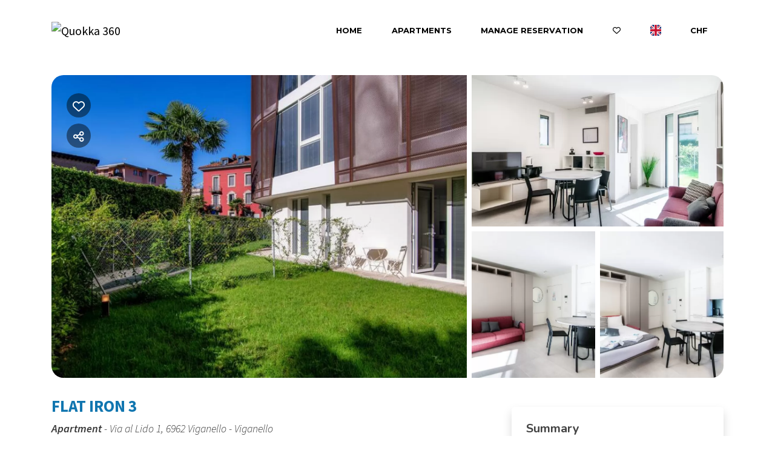

--- FILE ---
content_type: text/html; charset=UTF-8
request_url: https://quokka.kross.travel/flat-iron-3?guests_rooms=0,0;
body_size: 20720
content:
<!DOCTYPE html><html lang="en" ><head><meta charset="utf-8"><meta name="viewport" content="width=device-width, initial-scale=1.0, shrink-to-fit=no, maximum-scale=5.0, minimum-scale=1.0"><meta name="author" content="Krossbooking.com"><meta name="robots" content="index, follow" /><meta property="og:url" content="https://quokka.kross.travel/flat-iron-3?guests_rooms=0,0;"><meta property="og:type" content="website"><meta property="og:title" content="FLAT IRON 3 - Quokka 360"><meta property="og:description" content="Original and creative, FLAT IRON 3 is an open space apartment where the spaces coexist in harmony with the beautiful design building: perfect for couples, but also for business stays, the studio is located on the ground floor and has a private garden of 70sqm in which to enjoy the mild climate of Ti"><meta property="og:image" content="https://cdn.krossbooking.com/quokka360/images/3/387/1337822656.webp"><meta name="twitter:card" content="summary_large_image"><meta property="twitter:domain" content="quokka.kross.travel"><meta property="twitter:url" content="https://quokka.kross.travel"><meta name="twitter:title" content="FLAT IRON 3 - Quokka 360"><meta name="twitter:description" content="Original and creative, FLAT IRON 3 is an open space apartment where the spaces coexist in harmony with the beautiful design building: perfect for couples, but also for business stays, the studio is located on the ground floor and has a private garden of 70sqm in which to enjoy the mild climate of Ti"><meta name="twitter:image" content="https://cdn.krossbooking.com/quokka360/images/3/387/1337822656.webp"><link rel="alternate" hreflang="it-IT" href="https://quokka.kross.travel/flat-iron-3?r=1&guests_rooms=0,0;&guests=2&lang=it" /><link rel="alternate" hreflang="en-EN" href="https://quokka.kross.travel/flat-iron-3?r=1&guests_rooms=0,0;&guests=2&lang=en" /><link rel="alternate" hreflang="de-DE" href="https://quokka.kross.travel/flat-iron-3?r=1&guests_rooms=0,0;&guests=2&lang=de" /><link rel="alternate" hreflang="fr-FR" href="https://quokka.kross.travel/flat-iron-3?r=1&guests_rooms=0,0;&guests=2&lang=fr" /><link rel="preconnect" href="//data.krossbooking.com"><link rel="dns-prefetch" href="//data.krossbooking.com"><link rel="preconnect" href="//maxcdn.bootstrap.com"><link rel="dns-prefetch" href="//maxcdn.bootstrap.com"><link rel="preconnect" href="//cdnjs.cloudflare.com"><link rel="dns-prefetch" href="//cdnjs.cloudflare.com"><link rel="preconnect" href="//fonts.googleapis.com"><link rel="dns-prefetch" href="//fonts.googleapis.com"><link rel="preconnect" href="//cdn.krbo.eu"><link rel="dns-prefetch" href="//cdn.krbo.eu"><link rel="preconnect" href="//cdn.krossbooking.com"><link rel="dns-prefetch" href="//cdn.krossbooking.com"><link rel="preconnect" href="//basemaps.cartocdn.com"><link rel="dns-prefetch" href="//basemaps.cartocdn.com"><link rel="preconnect" href="//google-analytics.com"><link rel="dns-prefetch" href="//google-analytics.com"><link rel="preconnect" href="//googletagmanager.com"><link rel="dns-prefetch" href="//googletagmanager.com"><link rel="preconnect" href="//code.jquery.com"><link rel="dns-prefetch" href="//code.jquery.com"><link rel="preconnect" href="//unpkg.com"><link rel="dns-prefetch" href="//unpkg.com"><meta name="description" content="Original and creative, FLAT IRON 3 is an open space apartment where the spaces coexist in harmony with the beautiful design building: perfect for couples, but also for business stays, the studio is located on the ground floor and has a private garden of 70sqm in which to enjoy the mild climate of Ti" /><meta name="keywords" content="vacation homes, business stays, vacation apartments, vacation rentals" /><meta property="og:type" content="website" /><meta property="og:image" content="https://cdn.krossbooking.com/quokka360/images/3/387/1337822656.webp" /><meta property="og:description" content="Original and creative, FLAT IRON 3 is an open space apartment where the spaces coexist in harmony with the beautiful design building: perfect for couples, but also for business stays, the studio is located on the ground floor and has a private garden of 70sqm in which to enjoy the mild climate of Ti" /><meta property="og:title" content="FLAT IRON 3 - Quokka 360" /><meta property="og:site_name" content="FLAT IRON 3 - Quokka 360" /><link rel="canonical" href="https://quokka.kross.travel/flat-iron-3" /><title>FLAT IRON 3 - Quokka 360</title><link rel="shortcut icon" type="image/png" href="/v6/images/favicon.png" /><link rel="stylesheet" type="text/css" href="/SPminify/0-5fbcbb2db9fefa7476a6b81ae5ebdfe4.css" media="all" /><style>/* non minificabile */	.navbar.fixed-top~.main-content,	body.book-step1.vr .main-content,	body.book-step1.pr .main-content {	padding-top: calc(var(--headerHeight) + var(--topHeaderHeight, 0px)) !important;	}</style><script>
		// [FSG] 24/06/2024 questa funzione e' slegata da jQuery perche' alcune chiamate avvengono prima del suo caricamento
		function docReady(fn) {
			// see if DOM is already available
			if (document.readyState === "complete" || document.readyState === "interactive") {
				// call on next available tick
				setTimeout(fn, 1);
			} else {
				document.addEventListener("DOMContentLoaded", fn);
			}
		}
		// [/FSG]
	</script><script>
			var hasCookieConsent = (document.cookie.match(/^(?:.*;)?\s*hasConsent\s*=\s*([^;]+)(?:.*)?$/)||[,null])[1];
			var gtagCookieConsent;
			var consent_denied = {"ad_user_data":"denied","ad_personalization":"denied","ad_storage":"denied","analytics_storage":"denied","functionality_storage":"granted","personalization_storage":"granted","security_storage":"granted"}
			var consent_accepted = {"ad_user_data":"granted","ad_personalization":"granted","ad_storage":"granted","analytics_storage":"granted","functionality_storage":"granted","personalization_storage":"granted","security_storage":"granted"}
			var consent_default;
			if (hasCookieConsent == 'true') {
				gtagCookieConsent = 'granted';
				consent_default = consent_accepted;
			} else {
				gtagCookieConsent = 'denied';
				consent_default = consent_denied;
			}

			// Define dataLayer and the gtag function.
			window.dataLayer = window.dataLayer || [];
			function gtag(){dataLayer.push(arguments);}
			
			// Determine actual values based on your own requirements
			gtag('consent', 'default', consent_default);
			gtag('set', 'ads_data_redaction', true);
			gtag('set', 'url_passthrough', false);
			</script><script defer src="https://www.googletagmanager.com/gtag/js?id=AW-478143942"></script><script>
				gtag('js', new Date());
				gtag('config', 'AW-478143942');
			</script><link rel="preload" href="https://fonts.googleapis.com/css2?family=Source+Sans+Pro:ital,wght@0,100;0,200;0,300;0,400;0,500;0,600;0,700;1,100;1,200;1,300;1,400;1,500;1,600;1,700&display=swap" as="style" onload="this.onload=null;this.rel='stylesheet'"><noscript><link rel="stylesheet" href="https://fonts.googleapis.com/css2?family=Source+Sans+Pro:ital,wght@0,100;0,200;0,300;0,400;0,500;0,600;0,700;1,100;1,200;1,300;1,400;1,500;1,600;1,700&display=swap"></noscript><link rel="preload" href="https://fonts.googleapis.com/css2?family=Nunito:ital,wght@0,200;0,300;0,400;0,600;0,700;1,200;1,300;1,400;1,600;1,700&display=swap" as="style" onload="this.onload=null;this.rel='stylesheet'"><noscript><link rel="stylesheet" href="https://fonts.googleapis.com/css2?family=Nunito:ital,wght@0,200;0,300;0,400;0,600;0,700;1,200;1,300;1,400;1,600;1,700&display=swap"></noscript><link rel="preload" href="https://fonts.googleapis.com/css2?family=Montserrat:ital,wght@0,700;1,700&display=swap" as="style" onload="this.onload=null;this.rel='stylesheet'"><noscript><link rel="stylesheet" href="https://fonts.googleapis.com/css2?family=Montserrat:ital,wght@0,700;1,700&display=swap"></noscript><style>:root {--btn_bg_color:rgb(23,67,111) !important;--btn_txt_color:rgb(255,255,255) !important;--primary_color:rgba(17,118,176,1) !important;--primary_hover_color:inherit !important;--primary_text_color:rgb(255,255,255) !important;--primary_color_transparency:rgba(17,118,176,0.2) !important;--header_hp_txt_hover_color:rgba(0,0,0,1) !important;--header_txt_hover_color:rgba(0,0,0,1) !important;--secondary_color:rgba(10,83,125,1) !important;--radius_btn:100px !important;--radius_box:5px !important;--body_font :Source Sans Pro !important;--title_font :Source Sans Pro !important;--headerHeight:100px !important;--primary_color_hover:#2984b8 !important;--primary_color_active:#358bbc !important;--primary_color_focus:#4191c0 !important;--darker_primary_color:#2e86b9 !important;--grey_step_1:#d0d0d0 !important;--grey_step_2:#dcdcdc !important;--grey_step_3:#e8e8e8 !important;--grey_step_4:#f3f3f3 !important;--primary_step_1:#1176b0 !important;--primary_step_2:#2984b8 !important;--primary_step_3:#4191c0 !important;--primary_step_4:#589fc8 !important;--primary_half:#e7f1f7 !important;--primary_brighter_30:#589fc8 !important;--primary_brighter_60:#a0c8df !important;--primary_brighter_75:#c4ddeb !important;--text_inverse:#FFFFFF !important;--marker_color:#ffffff !important;--marker_border_color:var(--primary_color) !important;--text_marker_inverse:#323232 !important;--marker_color_hover:rgba(17,118,176,1) !important;--marker_border_color_hover:var(--marker_color_hover) !important;--text_marker_hover_inverse:#FFFFFF !important;--marker_cluster_color:#323232 !important;--marker_cluster_color_light:#0000004d !important;--marker_cluster_color_hover:rgba(17,118,176,1) !important;--step1_widget_padding_base:2rem;--step1_widget_padding_element:calc(41px + 2px + 0.5rem);--step1_widget_padding_desktop:calc(var(--step1_widget_padding_base) + var(--step1_widget_padding_element) - 0.5rem);}.text-secondary {color:rgba(10,83,125,1) !important;}body {font-family:Source Sans Pro !important;font-size:12px !important;background-color:inherit !important;}.container_bg_color {background-color:rgb(255,255,255) !important;}header, .navbar-primary {background-color:rgba(255,255,255,1) !important;}header .nav-link {color:rgba(0,0,0,1) !important;font-family:'Montserrat' !important;font-size:13px !important;text-transform:uppercase !important;}header .nav-link:hover {color:rgba(0,0,0,1) !important;}header .navbar-toggler {color:rgba(0,0,0,1) !important;}header .navbar-toggler:hover {color:rgba(0,0,0,1) !important;}h1, h2, h3, h4, h5, h6 {font-family:'Source Sans Pro' !important;font-weight:700 !important;}.filters-cat h6 {color:rgb(80,109,89) !important;}.box-rate.selected {background:rgba(102,155,144,0.15) !important;border-color:rgb(0,72,93) !important;color:rgb(95,100,103) !important;}.box-rate.selected .tot-room-price {color:rgb(95,100,103) !important;}.navbar-toggler-icon {background-image:url("data:image/svg+xml;charset=utf8,%3Csvg viewBox='0 0 32 32' xmlns='http://www.w3.org/2000/svg'%3E%3Cpath stroke='rgba(0,0,0,1)' stroke-width='2' stroke-linecap='round' stroke-miterlimit='10' d='M4 8h24M4 16h24M4 24h24'/%3E%3C/svg%3E") !important;}header .navbar-brand {color:rgba(0,0,0,1) !important;}#back-to-top a {border-color:var(--btn_bg_color) !important;}.kb-btn-p, .kb-btn-p:hover, .btn-color, .btn-primary, .btn-success, .btn-danger, .btn-info, input[type=submit], .kb-btn, #back-to-top a {color:var(--btn_txt_color) !important;}.SPdaterangepicker {border-color:var(--btn_bg_color) !important;}.dropdown-menu {border-top-color:var(--btn_bg_color) !important;}a,a:hover,a:focus {color:var(--primary_color) !important;}#calendar-container .cal-res-top, .KB-calendar thead {background:var(--darker_primary_color) !important;}.avaibutton {background:linear-gradient(250deg, var(--primary_color) 0%, var(--darker_primary_color) 100%) !important;}.avaibutton.outlined {color:var(--primary_color) !important;border:2px solid var(--primary_color) !important;background:none transparent !important;}.hp footer {position:fixed;}footer {background-color:rgba(17,118,176,1) !important;color:rgba(255,255,255,1) !important;}footer.gp-footer {background-color:#F9F9F9 !important;color:#F9F9F9 !important;}footer.gp-footer p {color:#494946 !important;}footer a {color:rgba(255,255,255,1) !important;}footer.gp-footer a {color:#494946 !important;}.navbar-toggle, .icon-bar {border:1px solid #333 !important;color:#333 !important;}.price {background-color:var(--primary_step_3) !important;color:var(--btn_txt_color) !important;}.navbar-expand-lg .navbar-nav .nav-link { font-weight: 700 !important;
}
.header-logo { max-height: 70px;
}</style><link rel="preload" href="https://cdn.krossbooking.com/custom/kross/fontawesome672/css/fontawesome.min.css" as="style" onload="this.onload=null;this.rel='stylesheet'"><noscript><link rel="stylesheet" href="https://cdn.krossbooking.com/custom/kross/fontawesome672/css/fontawesome.min.css"></noscript><link rel="preload" href="https://cdn.krossbooking.com/custom/kross/fontawesome672/css/brands.min.css" as="style" onload="this.onload=null;this.rel='stylesheet'"><noscript><link rel="stylesheet" href="https://cdn.krossbooking.com/custom/kross/fontawesome672/css/brands.min.css"></noscript><link rel="preload" href="https://cdn.krossbooking.com/custom/kross/fontawesome672/css/light.min.css" as="style" onload="this.onload=null;this.rel='stylesheet'"><noscript><link rel="stylesheet" href="https://cdn.krossbooking.com/custom/kross/fontawesome672/css/light.min.css"></noscript><link rel="preload" href="https://cdn.krossbooking.com/custom/kross/fontawesome672/css/thin.min.css" as="style" onload="this.onload=null;this.rel='stylesheet'"><noscript><link rel="stylesheet" href="https://cdn.krossbooking.com/custom/kross/fontawesome672/css/thin.min.css"></noscript><link rel="preload" href="https://cdn.krossbooking.com/custom/kross/fontawesome672/css/regular.min.css" as="style" onload="this.onload=null;this.rel='stylesheet'"><noscript><link rel="stylesheet" href="https://cdn.krossbooking.com/custom/kross/fontawesome672/css/regular.min.css"></noscript><link rel="preload" href="https://cdn.krossbooking.com/custom/kross/fontawesome672/css/solid.min.css" as="style" onload="this.onload=null;this.rel='stylesheet'"><noscript><link rel="stylesheet" href="https://cdn.krossbooking.com/custom/kross/fontawesome672/css/solid.min.css"></noscript><link rel="preload" href="https://cdn.krossbooking.com/custom/kross/fontawesome672/css/duotone.min.css" as="style" onload="this.onload=null;this.rel='stylesheet'"><noscript><link rel="stylesheet" href="https://cdn.krossbooking.com/custom/kross/fontawesome672/css/duotone.min.css"></noscript><script>
		const HOTEL_ID = 'quokka';
		const HOTEL_ID_QUERY = 'quokka360';
		var fixedLayout = false;
		var kross_lang = 'en';
		var beLayout = 'vr';
		var translate = {};
		translate[kross_lang] = {};
		var ktranslate = false;
		var jtranslate = {"js_be_selezionare_metodo_pagamen":"Select payment method","js_be_ospite":"guest","js_be_ospiti":"guests","js_be_dal":"from","js_be_al":"to","js_kbcal_arrival":"Check-in","js_kbcal_min_stay":"Minimum stay: @ nights","js_kbcal_max_stay":"Maximum stay: @ nights","js_kbcal_ca":"Check-out only","js_kbcal_ca_cd":"Stay only","js_kbcal_cd":"Check-in only","js_kbcal_out_cd":"Check-out not allowed on this day","js_gp_errore":"An error occurred. Please try again and if the problem persists contact the host for more information.","js_be_acconto_impossibile":"At the moment it is not possible to confirm the booking as the down payment cannot be made. Please contact the host for more information and try again later.","Camera":"Room","Camere":"Rooms","Appartamento":"Apartment","Struttura":"Property","Villa":"Villa","Alloggio":"Accommodation","Ospiti":"Guests","ospiti":"guests","Ospite":"Guest","ospite":"guest","Adulti":"Adults","Adulto":"Adulto","Bambini":"Children","Bambino":"Bambino","Rimuovi":"Remove","Eta bambino":"Age Child","anno":"year","anni":"years","Autorizzare trattamento dati":"Please, read the privacy policy and authorize the treatment of personal data","Accettare condizioni":"Please, read and accept terms and conditions","Rimuovi filtro":"Remove filter","Vedi":"View","su":"on","da":"from","a":"to","Destinazione":"Destination","clicca per cercare":"click to search","Tutte le soluzioni":"All solutions","Arrivo":"Arrival","Partenza":"Departure","Condividi su":"Share on","Aggiunto ai preferiti":"Added to favorites","Rimosso dai preferiti":"Removed from favorites","ADULTI":"ADULTS","BAMBINI":"CHILDREN","notte":"night","notti":"nights","Tipo di alloggio":"Accommodation type","Scegli gruppo":"Select group","js_Confermi canc intera preno?":"Do you confirm the cancellation of the entire booking?","Scrivi per cercare":"Write to search","Eta bambini":"Children age","js_gp_cambiare numero ospiti?":"Change the number of guests? This can only be reverted by the host.","Una soluzione disponibile":"One available solution","Una soluzione alt disponibile":"An alternative solution available","Nessuna soluzione disponibile":"No available rooms for the selected period","@ soluzioni disponibili":"@ available solutions","@ soluzioni alt disponibili":"@ available alternative solutions","Prezzo minimo":"Min price","Prezzo massimo":"Max price","Reset":"Reset","Applica":"Apply","Prezzo per notte":"Price per night","Caricamento chat...":"Loading chat...","Inserire un numero di telefono":"Please, insert a phone number","Impossibile inviare codice OTP":"Cannot generate OTP code. Please, try again later","Codice inserito non valido":"The code you provided is not valid","Monolocale":"Studio","Scarica contratto firmato":"Download signed contract","Cerca...":"Search...","js_Write to search":"Type to search","js_Write at least 1c to search":"Type at least 1 character to search","js_Write at least @cs to search":"Type at least @ characters to search","Dati inseriti":"Data filled","Documento caricato":"Document uploaded","Selfie caricato":"Selfie taken"};
		const BASE_PATH = '';
		const CURRENCYH = 'CHF';
		const APT_LABEL = 'APT';
		var destinationsDropdownEnabled = 0;
		var guests;
		var rooms;
		var guestsRoomsAsk;
		const withChildren = false;
				const withRoomsNumber = false;
		const withListing = true;
		var max_age = 17;
		var min_age = 0;

		var max_rooms = 10;
		var sharemethods = ["face","twit","pint","wapp"];
		var def_guests = 2;
		var max_adults = 16;
		var max_children = 4;

		var camere_label = 'Apartments';

		var camera_label = 'Apartment';
		var camera_special_label = '';
		var nonric_calendar_1day = false;
		var n_camere_rimaste = 'Only @ apartments left';
		var una_camera_rimasta = 'Only one apartment left';
		var disponibilita_terminata = 'No longer available';

		/* map vars */
				var noPricesMap = false;
		var noScrollMap = false;
		var kross_map_type = 'leaflet';
		var kross_map_subtype = 'osm';
		var kross_map_satellite = false;
		var mapLatLng1 = 42.527;
		var mapLatLng2 =  12.854;
		var mapZoom = 6;
		var mapZoomDetail = 17;
		var mapPanelViewportMax = 1300;
						
		var markerClusterColor = '#323232';
		var markerClusterColorHover = '#1176b0ff';
		var markerClusterColorHoverText = '#FFFFFF';
		var markerIconUrl = '/marker/get/c/1176b0ff';
		var markerIconAnchor = [12, 35];

		var markerBorderColor = 'dark';
		var markerBorderColorHover = 'primary';
	</script><script type="text/javascript" src="https://code.jquery.com/jquery-3.7.1.min.js"></script><script type="text/javascript" src="https://code.jquery.com/jquery-migrate-3.7.1.min.js"></script><script type="text/javascript" src="https://maxcdn.bootstrapcdn.com/bootstrap/4.5.0/js/bootstrap.bundle.min.js"></script><script type="text/javascript" src="https://cdnjs.cloudflare.com/ajax/libs/imask/3.4.0/imask.min.js"></script><script type="text/javascript" src="/SPminify/0-b378530349f81c2d582188d98bfdf5d0.js"></script><script>
		$(document).ready(function() {

			if ($('#navbarDestinationsDropdown').length)
				destinationsDropdownEnabled = 1;
		});
	</script><script src="https://cdnjs.cloudflare.com/ajax/libs/moment.js/2.24.0/moment-with-locales.min.js"></script><link rel="stylesheet" href="/v6/css/manual/cookies-eu-banner.css" crossorigin="anonymous"><script type="text/javascript" id="cookiebanner" src="/v6/js/manual/cookies-eu-banner.js"></script><script>
				$(function() {
					if (!hasCookieConsent) {
						new CookiesEuBanner(function() {
							gtagCookieConsent = 'granted';
							gtag('consent', 'update', consent_accepted);
						}, true);
					}
				})
			</script><script type="application/ld+json"> {
    "@context": "https://schema.org",
    "@type": "WebSite",
    "name": "Quokka 360",
    "url": "https://quokka.kross.travel/",
    "inLanguage": [
        {
            "@type": "Language",
            "alternateName": "it"
        },
        {
            "@type": "Language",
            "alternateName": "en"
        },
        {
            "@type": "Language",
            "alternateName": "de"
        },
        {
            "@type": "Language",
            "alternateName": "fr"
        }
    ]
} </script><script type="application/ld+json"> {
    "@context": "https://schema.org",
    "@type": "Organization",
    "name": "Quokka 360",
    "url": "https://quokka.kross.travel/",
    "logo": "https://quokka360.krossbooking.com/admin/hostel/get-logo"
} </script><script type="application/ld+json"> {
    "@context": "https://schema.org",
    "@type": "VacationRental",
    "name": "FLAT IRON 3",
    "containsPlace": {
        "@type": "Accommodation",
        "occupancy": {
            "@type": "QuantitativeValue",
            "value": 2
        }
    },
    "description": "<p>Original and creative, FLAT IRON 3 is an open space apartment where the spaces coexist in harmony with the beautiful design building: perfect for couples, but also for business stays, the studio is located on the ground floor and has a private garden of 70sqm in which to enjoy the mild climate of Ticino during summer.</p>\r\n\r\n<p>The living room with open kitchen has a round table with 4 chairs and a TV corner with a comfortable sofa. To make the most of all the spaces, a foldaway double bed allows you to separate the living area and sleep in complete comfort. A modern bathroom with shower completes the flat. The latest technologies, furnishings from the best brands and the Home D\u00e9cor with attention to the smallest details make FLAT IRON 3 a reality of the highest living standards.</p>\r\n\r\n<p>Quality bedding, towels and a courtesy kit are provided.\u00a0<br />\r\nWe also leave a gift basket with some necessary items for your first breakfast.<br />\r\nFree Wi-Fi available.\u00a0<br />\r\nSmoking is strictly prohibited.\u00a0<br />\r\nAny commercial activity within the apartment is prohibited.</p>\r\n\r\n<p>The apartment has a reserved outdoor parking space.\u00a0(max dimensions: L:4.50m, W:2.60m, H:no limit)</p>\r\n\r\n<p>Flat Iron is reminiscent of its New York forerunner and inspirer, with its 6 residential floors and panoramic green terrace overlooking the lake, in the residential area of Via al Lido, in Viganello. The Flat seems to come from a futuristic future: its soft curves make it an exception in the skyline of the city of Lugano, enriching it with a new original architectural model. The fa\u00e7ade is made of innovative metals and allows views from the inside to the outside, but not vice versa. State-of-the-art technologies and an interior design that has been carefully studied down to the smallest detail make the Flat Iron flats extremely high standing. The Flat Iron has been the subject of numerous newspaper articles and TV reports in July 2021 for the great Spiderman climbing its walls: it is this large fibreglass sculpture that still reminds us of New York's Flatiron, where Marvel's Peter Parker used to work as a journalist!\u00a0</p>\r\n\r\n<p>Access:<br />\r\nPlease be reminded that you will enter the apartment by doing a SELF CHECK-IN.\u00a0<br />\r\nAn e-mail with the INSTRUCTIONS (including a step-by-step guide) on how to access the apartment autonomously will be sent to you after you successfully complete the online registration.\u00a0<br />\r\nIn case of need, our customer service is ready to assist you from 8am to 10pm by phone, email or WhatsApp.</p>\r\n\r\n<p><strong>PLEASE NOTE: The property requires a payment of DEPOSIT. The deposit payment has to be settled during the ONLINE CHECK-IN by credit card. Once the apartment is checked after your departure and found to be in good condition, the amount will be refunded to the same credit card used for payment in 5-7 business days following your check-out.\u00a0</strong></p>\r\n\r\n<p>What's nearby:<br />\r\nIn the immediate surroundings there are supermarkets, a gym, pharmacy, post office, and a few minutes' walk to the lakefront: the Lido di Lugano is only 5 minutes' walk away, as is the Lanchetta, a renowned bar and restaurant overlooking the waters of the Ceresio. The Exhibition Centre is also just a few minutes away, making the Flat Iron the ideal base for trade fair events, and the Parco Ciani and its villa.\u00a0</p>\r\n\r\n<p>How to arrive:<br />\r\nBy car, from the A2 motorway, take the Lugano Nord exit and set the GPS: in 10 minutes you will reach the apartment. By train, from Lugano station take bus N.6 towards \"Lugano, Cornaredo\" for 4 stops and get off at \"Lugano, Ponte Madonnetta\": in 3 minutes on foot you will reach the apartment. Or take bus No. 3 from the \"Lugano, Ai Frati\" stop for 9 stops and get off at \"Viganello, Bottogno\": in 2 minutes on foot you will reach the apartment.\u00a0<br />\r\n\u00a0</p>\r\n",
    "url": "https://quokka.kross.travel/",
    "image": [
        "https://cdn.krossbooking.com/quokka360/images/2/387/1337822656.webp",
        "https://cdn.krossbooking.com/quokka360/images/2/387/1337822662.webp",
        "https://cdn.krossbooking.com/quokka360/images/2/387/1337822672.webp",
        "https://cdn.krossbooking.com/quokka360/images/2/387/1337822680.webp",
        "https://cdn.krossbooking.com/quokka360/images/2/387/1337822686.webp",
        "https://cdn.krossbooking.com/quokka360/images/2/387/1337822700.webp",
        "https://cdn.krossbooking.com/quokka360/images/2/387/1337822706.webp",
        "https://cdn.krossbooking.com/quokka360/images/2/387/1337822710.webp",
        "https://cdn.krossbooking.com/quokka360/images/2/387/1337822715.webp",
        "https://cdn.krossbooking.com/quokka360/images/2/387/1337822725.webp",
        "https://cdn.krossbooking.com/quokka360/images/2/387/1337822729.webp",
        "https://cdn.krossbooking.com/quokka360/images/2/387/1337822735.webp",
        "https://cdn.krossbooking.com/quokka360/images/2/387/1337822743.webp",
        "https://cdn.krossbooking.com/quokka360/images/2/387/1337822748.webp",
        "https://cdn.krossbooking.com/quokka360/images/2/387/1337822755.webp",
        "https://cdn.krossbooking.com/quokka360/images/2/387/1337822758.webp",
        "https://cdn.krossbooking.com/quokka360/images/2/387/1337822763.webp",
        "https://cdn.krossbooking.com/quokka360/images/2/387/1337822768.webp",
        "https://cdn.krossbooking.com/quokka360/images/2/387/1337822780.webp",
        "https://cdn.krossbooking.com/quokka360/images/2/387/1337822786.webp",
        "https://cdn.krossbooking.com/quokka360/images/2/387/1337822794.webp",
        "https://cdn.krossbooking.com/quokka360/images/2/387/1337822801.webp",
        "https://cdn.krossbooking.com/quokka360/images/2/387/1337822808.webp",
        "https://cdn.krossbooking.com/quokka360/images/2/387/1337822815.webp",
        "https://cdn.krossbooking.com/quokka360/images/2/387/1337822821.webp",
        "https://cdn.krossbooking.com/quokka360/images/2/387/1337822827.webp",
        "https://cdn.krossbooking.com/quokka360/images/2/387/1337822833.webp",
        "https://cdn.krossbooking.com/quokka360/images/2/387/1337822843.webp",
        "https://cdn.krossbooking.com/quokka360/images/2/387/1337822857.webp",
        "https://cdn.krossbooking.com/quokka360/images/2/387/1337822867.webp",
        "https://cdn.krossbooking.com/quokka360/images/2/387/1337822879.webp",
        "https://cdn.krossbooking.com/quokka360/images/2/387/1337822890.webp",
        "https://cdn.krossbooking.com/quokka360/images/2/387/1337822899.webp",
        "https://cdn.krossbooking.com/quokka360/images/2/387/1337822910.webp",
        "https://cdn.krossbooking.com/quokka360/images/2/387/1337822919.webp",
        "https://cdn.krossbooking.com/quokka360/images/2/387/1337822928.webp",
        "https://cdn.krossbooking.com/quokka360/images/2/387/1337822936.webp",
        "https://cdn.krossbooking.com/quokka360/images/2/387/1337822941.webp",
        "https://cdn.krossbooking.com/quokka360/images/2/387/1337822952.webp",
        "https://cdn.krossbooking.com/quokka360/images/2/387/1337822958.webp"
    ],
    "numberOfRooms": 0,
    "identifier": "RT-387",
    "petsAllowed": false,
    "address": {
        "@type": "PostalAddress",
        "streetAddress": "Via al Lido 1, 6962 Viganello",
        "addressLocality": "",
        "addressRegion": "",
        "postalCode": "",
        "addressCountry": ""
    },
    "latitude": 46.011201,
    "longitude": 8.9635979,
    "amenityFeature": [
        {
            "@type": "LocationFeatureSpecification",
            "name": "Elevator",
            "value": true
        },
        {
            "@type": "LocationFeatureSpecification",
            "name": "Restaurants",
            "value": true
        },
        {
            "@type": "LocationFeatureSpecification",
            "name": "Bathroom amenities",
            "value": true
        },
        {
            "@type": "LocationFeatureSpecification",
            "name": "Towels",
            "value": true
        },
        {
            "@type": "LocationFeatureSpecification",
            "name": "Private bathroom",
            "value": true
        },
        {
            "@type": "LocationFeatureSpecification",
            "name": "Bidet",
            "value": true
        },
        {
            "@type": "LocationFeatureSpecification",
            "name": "Shower",
            "value": true
        },
        {
            "@type": "LocationFeatureSpecification",
            "name": "Hairdryer",
            "value": true
        },
        {
            "@type": "LocationFeatureSpecification",
            "name": "Shampoo",
            "value": true
        },
        {
            "@type": "LocationFeatureSpecification",
            "name": "Shower only",
            "value": true
        },
        {
            "@type": "LocationFeatureSpecification",
            "name": "Cribs",
            "value": true
        },
        {
            "@type": "LocationFeatureSpecification",
            "name": "Sofa bed",
            "value": true
        },
        {
            "@type": "LocationFeatureSpecification",
            "name": "Double beds",
            "value": true
        },
        {
            "@type": "LocationFeatureSpecification",
            "name": "Wall bed",
            "value": true
        },
        {
            "@type": "LocationFeatureSpecification",
            "name": "King bed",
            "value": true
        },
        {
            "@type": "LocationFeatureSpecification",
            "name": "Bed Linen",
            "value": true
        },
        {
            "@type": "LocationFeatureSpecification",
            "name": "Contactless check-in",
            "value": true
        },
        {
            "@type": "LocationFeatureSpecification",
            "name": "Hot Water",
            "value": true
        },
        {
            "@type": "LocationFeatureSpecification",
            "name": "Hangers",
            "value": true
        },
        {
            "@type": "LocationFeatureSpecification",
            "name": "Essentials",
            "value": true
        },
        {
            "@type": "LocationFeatureSpecification",
            "name": "Heating system",
            "value": true
        },
        {
            "@type": "LocationFeatureSpecification",
            "name": "Self-controlled heating system",
            "value": true
        },
        {
            "@type": "LocationFeatureSpecification",
            "name": "Enhanced cleaning",
            "value": true
        },
        {
            "@type": "LocationFeatureSpecification",
            "name": "Dryer",
            "value": true
        },
        {
            "@type": "LocationFeatureSpecification",
            "name": "Ironing board",
            "value": true
        },
        {
            "@type": "LocationFeatureSpecification",
            "name": "Iron",
            "value": true
        },
        {
            "@type": "LocationFeatureSpecification",
            "name": "Kitchen Stove",
            "value": true
        },
        {
            "@type": "LocationFeatureSpecification",
            "name": "Washer",
            "value": true
        },
        {
            "@type": "LocationFeatureSpecification",
            "name": "Washer/dryer",
            "value": true
        },
        {
            "@type": "LocationFeatureSpecification",
            "name": "Coffee/Tea maker",
            "value": true
        },
        {
            "@type": "LocationFeatureSpecification",
            "name": "Single Level Home",
            "value": true
        },
        {
            "@type": "LocationFeatureSpecification",
            "name": "High Chair",
            "value": true
        },
        {
            "@type": "LocationFeatureSpecification",
            "name": "Sitting area",
            "value": true
        },
        {
            "@type": "LocationFeatureSpecification",
            "name": "Closets in room",
            "value": true
        },
        {
            "@type": "LocationFeatureSpecification",
            "name": "Separate closet",
            "value": true
        },
        {
            "@type": "LocationFeatureSpecification",
            "name": "Dining room seats",
            "value": true
        },
        {
            "@type": "LocationFeatureSpecification",
            "name": "Tables and chairs",
            "value": true
        },
        {
            "@type": "LocationFeatureSpecification",
            "name": "Wi-Fi",
            "value": true
        },
        {
            "@type": "LocationFeatureSpecification",
            "name": "High speed wireless",
            "value": true
        },
        {
            "@type": "LocationFeatureSpecification",
            "name": "Kitchen supplies",
            "value": true
        },
        {
            "@type": "LocationFeatureSpecification",
            "name": "Kitchen",
            "value": true
        },
        {
            "@type": "LocationFeatureSpecification",
            "name": "Full kitchen",
            "value": true
        },
        {
            "@type": "LocationFeatureSpecification",
            "name": "Kitchen Oven",
            "value": true
        },
        {
            "@type": "LocationFeatureSpecification",
            "name": "Microwave",
            "value": true
        },
        {
            "@type": "LocationFeatureSpecification",
            "name": "Refrigerator",
            "value": true
        },
        {
            "@type": "LocationFeatureSpecification",
            "name": "Dishwasher",
            "value": true
        },
        {
            "@type": "LocationFeatureSpecification",
            "name": "Cooking Basics",
            "value": true
        },
        {
            "@type": "LocationFeatureSpecification",
            "name": "Plates and bowls",
            "value": true
        },
        {
            "@type": "LocationFeatureSpecification",
            "name": "Dishes And Cutlery",
            "value": true
        },
        {
            "@type": "LocationFeatureSpecification",
            "name": "Toaster",
            "value": true
        },
        {
            "@type": "LocationFeatureSpecification",
            "name": "Babysitting",
            "value": true
        },
        {
            "@type": "LocationFeatureSpecification",
            "name": "Atm Bank",
            "value": true
        },
        {
            "@type": "LocationFeatureSpecification",
            "name": "Fitness Center",
            "value": true
        },
        {
            "@type": "LocationFeatureSpecification",
            "name": "Groceries",
            "value": true
        },
        {
            "@type": "LocationFeatureSpecification",
            "name": "Massage Therapist",
            "value": true
        },
        {
            "@type": "LocationFeatureSpecification",
            "name": "Hospital",
            "value": true
        },
        {
            "@type": "LocationFeatureSpecification",
            "name": "Medical Services",
            "value": true
        },
        {
            "@type": "LocationFeatureSpecification",
            "name": "Town",
            "value": true
        },
        {
            "@type": "LocationFeatureSpecification",
            "name": "Long Term Stays Allowed",
            "value": true
        },
        {
            "@type": "LocationFeatureSpecification",
            "name": "Breakfast Booking Possible",
            "value": true
        },
        {
            "@type": "LocationFeatureSpecification",
            "name": "TV",
            "value": true
        },
        {
            "@type": "LocationFeatureSpecification",
            "name": "Balcony/Terrace",
            "value": true
        },
        {
            "@type": "LocationFeatureSpecification",
            "name": "Garden",
            "value": true
        },
        {
            "@type": "LocationFeatureSpecification",
            "name": "Outdoor dining area",
            "value": true
        },
        {
            "@type": "LocationFeatureSpecification",
            "name": "Parking",
            "value": true
        },
        {
            "@type": "LocationFeatureSpecification",
            "name": "Free Parking",
            "value": true
        },
        {
            "@type": "LocationFeatureSpecification",
            "name": "Non-smoking",
            "value": true
        },
        {
            "@type": "LocationFeatureSpecification",
            "name": "Dining Room",
            "value": true
        },
        {
            "@type": "LocationFeatureSpecification",
            "name": "Dining Area",
            "value": true
        },
        {
            "@type": "LocationFeatureSpecification",
            "name": "Living Room",
            "value": true
        },
        {
            "@type": "LocationFeatureSpecification",
            "name": "First Aid Kit",
            "value": true
        },
        {
            "@type": "LocationFeatureSpecification",
            "name": "Smoke Detector",
            "value": true
        },
        {
            "@type": "LocationFeatureSpecification",
            "name": "Mountaineering",
            "value": true
        },
        {
            "@type": "LocationFeatureSpecification",
            "name": "Mountain Climbing",
            "value": true
        },
        {
            "@type": "LocationFeatureSpecification",
            "name": "Sailing",
            "value": true
        },
        {
            "@type": "LocationFeatureSpecification",
            "name": "Fishing Bay",
            "value": true
        },
        {
            "@type": "LocationFeatureSpecification",
            "name": "Rock Climbing",
            "value": true
        },
        {
            "@type": "LocationFeatureSpecification",
            "name": "Cycling",
            "value": true
        },
        {
            "@type": "LocationFeatureSpecification",
            "name": "Hiking",
            "value": true
        },
        {
            "@type": "LocationFeatureSpecification",
            "name": "Golf",
            "value": true
        },
        {
            "@type": "LocationFeatureSpecification",
            "name": "Swimming",
            "value": true
        },
        {
            "@type": "LocationFeatureSpecification",
            "name": "Fishing",
            "value": true
        },
        {
            "@type": "LocationFeatureSpecification",
            "name": "Skiing Water",
            "value": true
        },
        {
            "@type": "LocationFeatureSpecification",
            "name": "Tennis",
            "value": true
        },
        {
            "@type": "LocationFeatureSpecification",
            "name": "Tourist Attractions",
            "value": true
        },
        {
            "@type": "LocationFeatureSpecification",
            "name": "TV",
            "value": true
        },
        {
            "@type": "LocationFeatureSpecification",
            "name": "Color television",
            "value": true
        }
    ]
} </script></head><body class=" details details-room be-pages vr "><div id="cookies-eu-banner" style="display: none;"><div class="cookies-eu-container d-flex align-items-center justify-content-center flex-column flex-md-row "><div class="cookies-eu-text my-1 mx-2">We use technical and analytical cookies to improve the browsing experience.</div><div class="cookies-eu-btn my-1 mx-2 text-nowrap"><button id="cookies-eu-more" onclick="document.location='/privacy-policy'">Read more</button><button id="cookies-eu-reject">Decline</button><button id="cookies-eu-accept">Accept</button></div></div></div><script>
		new CookiesEuBanner(function() {
			; //do nothing, in fase di implementazione
		}, true);
	</script><header class="navbar fixed-top navbar-expand-lg static-top "><div class="container"><a class="navbar-brand w-50" href="https://www.quokka360.com/"><img class="header-logo img-fluid" src="https://quokka360.krossbooking.com/admin/hostel/get-logo" alt="Quokka 360" /></a><button class="navbar-toggler" type="button" data-toggle="collapse" data-target="#navbarResponsive" aria-controls="navbarResponsive" aria-expanded="false" aria-label="Toggle navigation"><span class="fa fas fa-bars"></span></button><div class="collapse navbar-collapse" id="navbarResponsive"><ul class="nav navbar-nav ml-auto align-items-center"><li class="nav-item"><a class="nav-link" href="https://www.quokka360.com/">Home</a></li><li class="nav-item"><a class="nav-link" href="/en/apartments">Apartments</a></li><li class="nav-item"><a class="nav-link" href="/book/view">Manage reservation</a></li><li class="nav-item"><a class="nav-link" data-toggle="tooltip" title="Favorites" href="/en/favorites"><i class="far fa-heart"></i></a></li><li class="dropdown"><a class="nav-link d-flex align-self-center" href="#" class="dropdown-toggle" data-toggle="dropdown"><img alt="gb language flag icon" class="flag icon" style="display: inline;" src="/v6/images/flags_svg/gb.svg" width="18" height="18" /> <b class="caret"></b></a><ul class="dropdown-menu"><li class="nav-item"><a href="/flat-iron-3?r=1&guests_rooms=0,0;&guests=2&lang=it"><img alt="it language flag icon" class="flag icon" src="/v6/images/flags_svg/it.svg" width="18"><span>Italiano</span></a></li><li class="nav-item"><a href="/flat-iron-3?r=1&guests_rooms=0,0;&guests=2&lang=en"><img alt="gb language flag icon" class="flag icon" src="/v6/images/flags_svg/gb.svg" width="18"><span>English</span></a></li><li class="nav-item"><a href="/flat-iron-3?r=1&guests_rooms=0,0;&guests=2&lang=de"><img alt="de language flag icon" class="flag icon" src="/v6/images/flags_svg/de.svg" width="18"><span>Deutsch</span></a></li><li class="nav-item"><a href="/flat-iron-3?r=1&guests_rooms=0,0;&guests=2&lang=fr"><img alt="fr language flag icon" class="flag icon" src="/v6/images/flags_svg/fr.svg" width="18"><span>Fran&ccedil;ais</span></a></li></ul></li><li class="dropdown"><a class="nav-link" href="#" class="dropdown-toggle" data-toggle="dropdown">CHF</a><ul class="dropdown-menu"><li class="nav-item"><a href="/flat-iron-3?guests_rooms=0,0;&guests=2&currency=EUR">EUR</a></li><li class="nav-item"><a href="/flat-iron-3?guests_rooms=0,0;&guests=2&currency=IDR">IDR</a></li><li class="nav-item"><a href="/flat-iron-3?guests_rooms=0,0;&guests=2&currency=CHF">CHF</a></li></ul></li></ul></div></div></header><script>
	$(document).ready(function() {
		function fillMenuDropdown(htmlID, remoteData) {

			var dropdown = $('#' + htmlID);
			$.each(remoteData, function(k, v) {
				if (k % 4 === 0) {
					columnID++;
					dropdown.append('<div class="overflow-auto col-6 col-sm-4 col-md-3 col-lg-2"><ul class="nav flex-column" id="innerColumn' + columnID + '"></ul></div>');
				}
				$('#innerColumn' + columnID).append('<li class="nav-item"><a class="dropdown-item" href="' + v.fullUrl + '">' + v.text + '</a></li>');
			});
		}

			});
</script><div class="d-flex main-content details vr	"><div class="container-fluid no-padding container_bg_color d-flex flex-column"><script>
	const KBPROPID = 0;
	const KBRTID = 387;
	max_adults = 2;var dr3_ava = '[base64]';var dr3_stay = [["2","2","60","60"],["2","2","60","60"],["2","2","60","60"],["2","2","60","60"],["2","2","60","60"],["2","2","60","60"],["2","2","60","60"],["2","2","60","60"],["2","2","60","60"],["2","2","60","60"],["2","2","60","60"],["2","2","60","60"],["2","2","60","60"],["2","2","60","60"],["2","2","60","60"],["2","2","60","60"],["2","2","60","60"],["2","2","60","60"],["2","2","60","60"],["2","2","60","60"],["2","2","60","60"],["2","2","60","60"],["2","2","60","60"],["2","2","60","60"],["2","2","60","60"],["2","2","60","60"],["2","2","60","60"],["2","2","60","60"],["2","2","60","60"],["2","2","60","60"],["2","2","60","60"],["2","2","60","60"],["2","2","60","60"],["2","2","60","60"],["2","2","60","60"],["2","2","60","60"],["2","2","60","60"],["2","2","60","60"],["2","2","60","60"],["2","2","60","60"],["2","2","60","60"],["2","2","60","60"],["2","2","60","60"],["2","2","60","60"],["2","2","60","60"],["2","2","60","60"],["2","2","60","60"],["2","2","60","60"],["2","2","60","60"],["2","2","60","60"],["2","2","60","60"],["2","2","60","60"],["2","2","60","60"],["2","2","60","60"],["2","2","60","60"],["2","2","60","60"],["2","2","60","60"],["2","2","60","60"],["2","2","60","60"],["2","2","60","60"],["2","2","60","60"],["2","2","60","60"],["2","2","60","60"],["2","2","60","60"],["2","2","60","60"],["2","2","60","60"],["2","2","60","60"],["2","2","60","60"],["2","2","60","60"],["2","2","60","60"],["2","2","60","60"],["2","2","60","60"],["2","2","60","60"],["2","2","60","60"],["2","2","60","60"],["2","2","60","60"],["2","2","60","60"],["2","2","60","60"],["2","2","60","60"],["2","2","60","60"],["2","2","60","60"],["2","2","60","60"],["2","2","60","60"],["2","2","60","60"],["2","2","60","60"],["2","2","60","60"],["2","2","60","60"],["2","2","60","60"],["2","2","60","60"],["2","2","60","60"],["2","2","60","60"],["2","2","60","60"],["2","2","60","60"],["2","2","60","60"],["2","2","60","60"],["2","2","60","60"],["2","2","60","60"],["2","2","60","60"],["2","2","60","60"],["2","2","60","60"],["2","2","60","60"],["2","2","60","60"],["2","2","60","60"],["2","2","60","60"],["2","2","60","60"],["2","2","60","60"],["2","2","60","60"],["2","2","60","60"],["2","2","60","60"],["2","2","60","60"],["2","2","60","60"],["2","2","60","60"],["2","2","60","60"],["2","2","60","60"],["2","2","60","60"],["2","2","60","60"],["2","2","60","60"],["2","2","60","60"],["2","2","60","60"],["2","2","60","60"],["2","2","60","60"],["2","2","60","60"],["2","2","60","60"],["2","2","60","60"],["2","2","60","60"],["2","2","60","60"],["2","2","60","60"],["2","2","60","60"],["2","2","60","60"],["2","2","60","60"],["2","2","60","60"],["2","2","60","60"],["2","2","60","60"],["2","2","60","60"],["2","2","60","60"],["2","2","60","60"],["2","2","60","60"],["2","2","60","60"],["2","2","60","60"],["2","2","60","60"],["2","2","60","60"],["2","2","60","60"],["2","2","60","60"],["2","2","60","60"],["2","2","60","60"],["2","2","60","60"],["2","2","60","60"],["2","2","60","60"],["2","2","60","60"],["2","2","60","60"],["2","2","60","60"],["2","2","60","60"],["2","2","60","60"],["2","2","60","60"],["2","2","60","60"],["2","2","60","60"],["2","2","60","60"],["2","2","60","60"],["2","2","60","60"],["2","2","60","60"],["2","2","60","60"],["2","2","60","60"],["2","2","60","60"],["2","2","60","60"],["2","2","60","60"],["2","2","60","60"],["2","2","60","60"],["2","2","60","60"],["2","2","60","60"],["2","2","60","60"],["2","2","60","60"],["2","2","60","60"],["2","2","60","60"],["2","2","60","60"],["2","2","60","60"],["2","2","60","60"],["2","2","60","60"],["2","2","60","60"],["2","2","60","60"],["2","2","60","60"],["2","2","60","60"],["2","2","60","60"],["2","2","60","60"],["2","2","60","60"],["2","2","60","60"],["2","2","60","60"],["2","2","60","60"],["2","2","60","60"],["2","2","60","60"],["2","2","60","60"],["2","2","60","60"],["2","2","60","60"],["2","2","60","60"],["2","2","60","60"],["2","2","60","60"],["2","2","60","60"],["2","2","60","60"],["2","2","60","60"],["2","2","60","60"],["2","2","60","60"],["2","2","60","60"],["2","2","60","60"],["2","2","60","60"],["2","2","60","60"],["2","2","60","60"],["2","2","60","60"],["2","2","60","60"],["2","2","60","60"],["2","2","60","60"],["2","2","60","60"],["2","2","60","60"],["2","2","60","60"],["2","2","60","60"],["2","2","60","60"],["2","2","60","60"],["2","2","60","60"],["2","2","60","60"],["2","2","60","60"],["2","2","60","60"],["2","2","60","60"],["2","2","60","60"],["2","2","60","60"],["2","2","60","60"],["2","2","60","60"],["2","2","60","60"],["2","2","60","60"],["2","2","60","60"],["2","2","60","60"],["2","2","60","60"],["2","2","60","60"],["2","2","60","60"],["2","2","60","60"],["2","2","60","60"],["2","2","60","60"],["2","2","60","60"],["2","2","60","60"],["2","2","60","60"],["2","2","60","60"],["2","2","60","60"],["2","2","60","60"],["2","2","60","60"],["2","2","60","60"],["2","2","60","60"],["2","2","60","60"],["2","2","60","60"],["2","2","60","60"],["2","2","60","60"],["2","2","60","60"],["2","2","60","60"],["2","2","60","60"],["2","2","60","60"],["2","2","60","60"],["2","2","60","60"],["2","2","60","60"],["2","2","60","60"],["2","2","60","60"],["2","2","60","60"],["2","2","60","60"],["2","2","60","60"],["2","2","60","60"],["2","2","60","60"],["2","2","60","60"],["2","2","60","60"],["2","2","60","60"],["2","2","60","60"],["2","2","60","60"],["2","2","60","60"],["2","2","60","60"],["2","2","60","60"],["2","2","60","60"],["2","2","60","60"],["2","2","60","60"],["2","2","60","60"],["2","2","60","60"],["2","2","60","60"],["2","2","60","60"],["2","2","60","60"],["2","2","60","60"],["2","2","60","60"],["2","2","60","60"],["2","2","60","60"],["2","2","60","60"],["2","2","60","60"],["2","2","60","60"],["2","2","60","60"],["2","2","60","60"],[0,0,0,0],[0,0,0,0],[0,0,0,0],[0,0,0,0],[0,0,0,0],[0,0,0,0],[0,0,0,0],[0,0,0,0],[0,0,0,0],[0,0,0,0],[0,0,0,0],[0,0,0,0],[0,0,0,0],[0,0,0,0],[0,0,0,0],[0,0,0,0],[0,0,0,0],[0,0,0,0],[0,0,0,0],[0,0,0,0],[0,0,0,0],[0,0,0,0],[0,0,0,0],[0,0,0,0],[0,0,0,0],[0,0,0,0],[0,0,0,0],[0,0,0,0],[0,0,0,0],[0,0,0,0],[0,0,0,0],[0,0,0,0],[0,0,0,0],[0,0,0,0],[0,0,0,0],[0,0,0,0],[0,0,0,0],[0,0,0,0],[0,0,0,0],[0,0,0,0],[0,0,0,0],[0,0,0,0],[0,0,0,0],[0,0,0,0],[0,0,0,0],[0,0,0,0],[0,0,0,0],[0,0,0,0],[0,0,0,0],[0,0,0,0],[0,0,0,0],[0,0,0,0],[0,0,0,0],[0,0,0,0],[0,0,0,0],[0,0,0,0],[0,0,0,0],[0,0,0,0],[0,0,0,0],[0,0,0,0],[0,0,0,0],[0,0,0,0],[0,0,0,0],[0,0,0,0],[0,0,0,0],[0,0,0,0],[0,0,0,0],[0,0,0,0],[0,0,0,0],[0,0,0,0],[0,0,0,0],[0,0,0,0],[0,0,0,0],[0,0,0,0],[0,0,0,0],[0,0,0,0],[0,0,0,0],[0,0,0,0],[0,0,0,0],[0,0,0,0],[0,0,0,0],[0,0,0,0],[0,0,0,0],[0,0,0,0],[0,0,0,0],[0,0,0,0],[0,0,0,0],[0,0,0,0],[0,0,0,0],[0,0,0,0],[0,0,0,0],[0,0,0,0],[0,0,0,0],[0,0,0,0],[0,0,0,0],[0,0,0,0],[0,0,0,0],[0,0,0,0],[0,0,0,0],[0,0,0,0],[0,0,0,0],[0,0,0,0],[0,0,0,0],[0,0,0,0],[0,0,0,0],[0,0,0,0],[0,0,0,0],[0,0,0,0],[0,0,0,0],[0,0,0,0],[0,0,0,0],[0,0,0,0],[0,0,0,0],[0,0,0,0],[0,0,0,0],[0,0,0,0],[0,0,0,0],[0,0,0,0],[0,0,0,0],[0,0,0,0],[0,0,0,0],[0,0,0,0],[0,0,0,0],[0,0,0,0],[0,0,0,0],[0,0,0,0],[0,0,0,0],[0,0,0,0],[0,0,0,0],[0,0,0,0],[0,0,0,0],[0,0,0,0],[0,0,0,0],[0,0,0,0],[0,0,0,0],[0,0,0,0],[0,0,0,0],[0,0,0,0],[0,0,0,0],[0,0,0,0],[0,0,0,0],[0,0,0,0],[0,0,0,0],[0,0,0,0],[0,0,0,0],[0,0,0,0],[0,0,0,0],[0,0,0,0],[0,0,0,0],[0,0,0,0],[0,0,0,0],[0,0,0,0],[0,0,0,0],[0,0,0,0],[0,0,0,0],[0,0,0,0],[0,0,0,0],[0,0,0,0],[0,0,0,0],[0,0,0,0],[0,0,0,0],[0,0,0,0],[0,0,0,0],[0,0,0,0],[0,0,0,0],[0,0,0,0],[0,0,0,0],[0,0,0,0],[0,0,0,0],[0,0,0,0],[0,0,0,0],[0,0,0,0],[0,0,0,0],[0,0,0,0],[0,0,0,0],[0,0,0,0],[0,0,0,0],[0,0,0,0],[0,0,0,0],[0,0,0,0],[0,0,0,0],[0,0,0,0],[0,0,0,0],[0,0,0,0],[0,0,0,0],[0,0,0,0],[0,0,0,0],[0,0,0,0],[0,0,0,0],[0,0,0,0],[0,0,0,0],[0,0,0,0],[0,0,0,0],[0,0,0,0],[0,0,0,0],[0,0,0,0],[0,0,0,0],[0,0,0,0],[0,0,0,0],[0,0,0,0],[0,0,0,0],[0,0,0,0],[0,0,0,0],[0,0,0,0],[0,0,0,0],[0,0,0,0],[0,0,0,0],[0,0,0,0],[0,0,0,0],[0,0,0,0],[0,0,0,0],[0,0,0,0],[0,0,0,0],[0,0,0,0],[0,0,0,0],[0,0,0,0],[0,0,0,0],[0,0,0,0],[0,0,0,0],[0,0,0,0],[0,0,0,0],[0,0,0,0],[0,0,0,0],[0,0,0,0],[0,0,0,0],[0,0,0,0],[0,0,0,0],[0,0,0,0],[0,0,0,0],[0,0,0,0],[0,0,0,0],[0,0,0,0],[0,0,0,0],[0,0,0,0],[0,0,0,0],[0,0,0,0],[0,0,0,0],[0,0,0,0],[0,0,0,0],[0,0,0,0],[0,0,0,0],[0,0,0,0],[0,0,0,0],[0,0,0,0],[0,0,0,0],[0,0,0,0],[0,0,0,0],[0,0,0,0],[0,0,0,0],[0,0,0,0],[0,0,0,0],[0,0,0,0],[0,0,0,0],[0,0,0,0],[0,0,0,0],[0,0,0,0],[0,0,0,0],[0,0,0,0],[0,0,0,0],[0,0,0,0],[0,0,0,0],[0,0,0,0],[0,0,0,0],[0,0,0,0],[0,0,0,0],[0,0,0,0],[0,0,0,0],[0,0,0,0],[0,0,0,0],[0,0,0,0],[0,0,0,0],[0,0,0,0],[0,0,0,0],[0,0,0,0],[0,0,0,0],[0,0,0,0],[0,0,0,0],[0,0,0,0],[0,0,0,0],[0,0,0,0],[0,0,0,0],[0,0,0,0],[0,0,0,0],[0,0,0,0],[0,0,0,0],[0,0,0,0],[0,0,0,0],[0,0,0,0],[0,0,0,0],[0,0,0,0],[0,0,0,0],[0,0,0,0],[0,0,0,0],[0,0,0,0],[0,0,0,0],[0,0,0,0],[0,0,0,0],[0,0,0,0],[0,0,0,0],[0,0,0,0],[0,0,0,0],[0,0,0,0],[0,0,0,0],[0,0,0,0],[0,0,0,0],[0,0,0,0],[0,0,0,0],[0,0,0,0],[0,0,0,0],[0,0,0,0],[0,0,0,0],[0,0,0,0],[0,0,0,0],[0,0,0,0],[0,0,0,0],[0,0,0,0],[0,0,0,0],[0,0,0,0],[0,0,0,0],[0,0,0,0],[0,0,0,0],[0,0,0,0],[0,0,0,0],[0,0,0,0],[0,0,0,0],[0,0,0,0],[0,0,0,0],[0,0,0,0],[0,0,0,0],[0,0,0,0],[0,0,0,0],[0,0,0,0],[0,0,0,0],[0,0,0,0],[0,0,0,0],[0,0,0,0],[0,0,0,0],[0,0,0,0],[0,0,0,0],[0,0,0,0],[0,0,0,0],[0,0,0,0],[0,0,0,0],[0,0,0,0],[0,0,0,0],[0,0,0,0],[0,0,0,0],[0,0,0,0],[0,0,0,0],[0,0,0,0],[0,0,0,0],[0,0,0,0],[0,0,0,0],[0,0,0,0],[0,0,0,0],[0,0,0,0],[0,0,0,0],[0,0,0,0],[0,0,0,0],[0,0,0,0],[0,0,0,0],[0,0,0,0],[0,0,0,0],[0,0,0,0],[0,0,0,0],[0,0,0,0],[0,0,0,0],[0,0,0,0],[0,0,0,0],[0,0,0,0],[0,0,0,0],[0,0,0,0],[0,0,0,0],[0,0,0,0],[0,0,0,0],[0,0,0,0],[0,0,0,0],[0,0,0,0],[0,0,0,0],[0,0,0,0],[0,0,0,0],[0,0,0,0],[0,0,0,0],[0,0,0,0],[0,0,0,0],[0,0,0,0],[0,0,0,0],[0,0,0,0],[0,0,0,0],[0,0,0,0],[0,0,0,0],[0,0,0,0],[0,0,0,0],[0,0,0,0],[0,0,0,0],[0,0,0,0],[0,0,0,0],[0,0,0,0],[0,0,0,0],[0,0,0,0],[0,0,0,0],[0,0,0,0],[0,0,0,0],[0,0,0,0],[0,0,0,0],[0,0,0,0],[0,0,0,0],[0,0,0,0],[0,0,0,0],[0,0,0,0],[0,0,0,0],[0,0,0,0],[0,0,0,0],[0,0,0,0],[0,0,0,0],[0,0,0,0],[0,0,0,0],[0,0,0,0],[0,0,0,0],[0,0,0,0],[0,0,0,0],[0,0,0,0],[0,0,0,0],[0,0,0,0],[0,0,0,0],[0,0,0,0],[0,0,0,0],[0,0,0,0],[0,0,0,0],[0,0,0,0],[0,0,0,0],[0,0,0,0],[0,0,0,0],[0,0,0,0],[0,0,0,0],[0,0,0,0],[0,0,0,0],[0,0,0,0],[0,0,0,0],[0,0,0,0],[0,0,0,0],[0,0,0,0],[0,0,0,0],[0,0,0,0]];</script><div id="formContainer" data-view="room"><div id="apt-detail"><div class="container"><div class="row"><div class="col-12 mt-4"><div class="d-flex justify-content-between container-prima-foto-mosaico" style=""><div class="flex-grow-1 d-none d-lg-flex w-25"><div class="w-100 prima-foto-mosaico borderRadiusLeft20 aptGal" data-slide="0" style="background:url('https://cdn.krossbooking.com/quokka360/images/5/387/1337822656.webp') center center no-repeat;"><div class="favouriteContainer d-flex align-items-center justify-content-center" data-rt="387"><i class="iconButton far fa-heart fa-fw"></i></div><div class="sharingContainer d-flex align-items-center justify-content-center" data-linkto="https://quokka.kross.travel/details/room/id/387?guests_rooms%3D0%252C0%253B"><i class="iconButton far fa-share-alt fa-fw fa-2x"></i></div></div></div><div class="flex-grow-1 d-none d-lg-flex flex-column ml-2"><div class="w-100 aptGal borderRadiusTopRight20" data-slide="1" style="height:250px; background:url('https://cdn.krossbooking.com/quokka360/images/1/387/1337822662.webp') center center no-repeat; background-size:cover; "></div><div class="d-flex mt-2"><div class="w-50 aptGal" data-slide="2" style="height:242px; background:url('https://cdn.krossbooking.com/quokka360/images/10/387/1337822672.webp') center center no-repeat; background-size:cover; "></div><div class="w-50 ml-2 aptGal borderRadiusBottomRight20" data-slide="3" style="height:242px; background:url('https://cdn.krossbooking.com/quokka360/images/10/387/1337822680.webp') center center no-repeat; background-size:cover; "></div></div></div></div><div style="position: relative;"><div class="d-lg-none" id="mosaic-slider-custom"><div><img class="img-fluid w-100"	src="https://cdn.krossbooking.com/quokka360/images/3/387/1337822656.webp"	alt=""	data-slide="0"	onclick="roomDetailsModal(387, $(this).data('slide'))"></div><div><img class="img-fluid w-100"	src="https://cdn.krossbooking.com/quokka360/images/3/387/1337822662.webp"	alt=""	data-slide="1"	onclick="roomDetailsModal(387, $(this).data('slide'))"></div><div><img class="img-fluid w-100"	src="https://cdn.krossbooking.com/quokka360/images/3/387/1337822672.webp"	alt=""	data-slide="2"	onclick="roomDetailsModal(387, $(this).data('slide'))"></div><div><img class="img-fluid w-100"	src="https://cdn.krossbooking.com/quokka360/images/3/387/1337822680.webp"	alt=""	data-slide="3"	onclick="roomDetailsModal(387, $(this).data('slide'))"></div><div><img class="img-fluid w-100"	src="https://cdn.krossbooking.com/quokka360/images/3/387/1337822686.webp"	alt=""	data-slide="4"	onclick="roomDetailsModal(387, $(this).data('slide'))"></div><div><img class="img-fluid w-100"	src="https://cdn.krossbooking.com/quokka360/images/3/387/1337822700.webp"	alt=""	data-slide="5"	onclick="roomDetailsModal(387, $(this).data('slide'))"></div><div><img class="img-fluid w-100"	src="https://cdn.krossbooking.com/quokka360/images/3/387/1337822706.webp"	alt=""	data-slide="6"	onclick="roomDetailsModal(387, $(this).data('slide'))"></div><div><img class="img-fluid w-100"	src="https://cdn.krossbooking.com/quokka360/images/3/387/1337822710.webp"	alt=""	data-slide="7"	onclick="roomDetailsModal(387, $(this).data('slide'))"></div><div><img class="img-fluid w-100"	src="https://cdn.krossbooking.com/quokka360/images/3/387/1337822715.webp"	alt=""	data-slide="8"	onclick="roomDetailsModal(387, $(this).data('slide'))"></div><div><img class="img-fluid w-100"	src="https://cdn.krossbooking.com/quokka360/images/3/387/1337822725.webp"	alt=""	data-slide="9"	onclick="roomDetailsModal(387, $(this).data('slide'))"></div><div><img class="img-fluid w-100"	src="https://cdn.krossbooking.com/quokka360/images/3/387/1337822729.webp"	alt=""	data-slide="10"	onclick="roomDetailsModal(387, $(this).data('slide'))"></div><div><img class="img-fluid w-100"	src="https://cdn.krossbooking.com/quokka360/images/3/387/1337822735.webp"	alt=""	data-slide="11"	onclick="roomDetailsModal(387, $(this).data('slide'))"></div><div><img class="img-fluid w-100"	src="https://cdn.krossbooking.com/quokka360/images/3/387/1337822743.webp"	alt=""	data-slide="12"	onclick="roomDetailsModal(387, $(this).data('slide'))"></div><div><img class="img-fluid w-100"	src="https://cdn.krossbooking.com/quokka360/images/3/387/1337822748.webp"	alt=""	data-slide="13"	onclick="roomDetailsModal(387, $(this).data('slide'))"></div><div><img class="img-fluid w-100"	src="https://cdn.krossbooking.com/quokka360/images/3/387/1337822755.webp"	alt=""	data-slide="14"	onclick="roomDetailsModal(387, $(this).data('slide'))"></div><div><img class="img-fluid w-100"	src="https://cdn.krossbooking.com/quokka360/images/3/387/1337822758.webp"	alt=""	data-slide="15"	onclick="roomDetailsModal(387, $(this).data('slide'))"></div><div><img class="img-fluid w-100"	src="https://cdn.krossbooking.com/quokka360/images/3/387/1337822763.webp"	alt=""	data-slide="16"	onclick="roomDetailsModal(387, $(this).data('slide'))"></div><div><img class="img-fluid w-100"	src="https://cdn.krossbooking.com/quokka360/images/3/387/1337822768.webp"	alt=""	data-slide="17"	onclick="roomDetailsModal(387, $(this).data('slide'))"></div><div><img class="img-fluid w-100"	src="https://cdn.krossbooking.com/quokka360/images/3/387/1337822780.webp"	alt=""	data-slide="18"	onclick="roomDetailsModal(387, $(this).data('slide'))"></div><div><img class="img-fluid w-100"	src="https://cdn.krossbooking.com/quokka360/images/3/387/1337822786.webp"	alt=""	data-slide="19"	onclick="roomDetailsModal(387, $(this).data('slide'))"></div><div><img class="img-fluid w-100"	src="https://cdn.krossbooking.com/quokka360/images/3/387/1337822794.webp"	alt=""	data-slide="20"	onclick="roomDetailsModal(387, $(this).data('slide'))"></div><div><img class="img-fluid w-100"	src="https://cdn.krossbooking.com/quokka360/images/3/387/1337822801.webp"	alt=""	data-slide="21"	onclick="roomDetailsModal(387, $(this).data('slide'))"></div><div><img class="img-fluid w-100"	src="https://cdn.krossbooking.com/quokka360/images/3/387/1337822808.webp"	alt=""	data-slide="22"	onclick="roomDetailsModal(387, $(this).data('slide'))"></div><div><img class="img-fluid w-100"	src="https://cdn.krossbooking.com/quokka360/images/3/387/1337822815.webp"	alt=""	data-slide="23"	onclick="roomDetailsModal(387, $(this).data('slide'))"></div><div><img class="img-fluid w-100"	src="https://cdn.krossbooking.com/quokka360/images/3/387/1337822821.webp"	alt=""	data-slide="24"	onclick="roomDetailsModal(387, $(this).data('slide'))"></div><div><img class="img-fluid w-100"	src="https://cdn.krossbooking.com/quokka360/images/3/387/1337822827.webp"	alt=""	data-slide="25"	onclick="roomDetailsModal(387, $(this).data('slide'))"></div><div><img class="img-fluid w-100"	src="https://cdn.krossbooking.com/quokka360/images/3/387/1337822833.webp"	alt=""	data-slide="26"	onclick="roomDetailsModal(387, $(this).data('slide'))"></div><div><img class="img-fluid w-100"	src="https://cdn.krossbooking.com/quokka360/images/3/387/1337822843.webp"	alt=""	data-slide="27"	onclick="roomDetailsModal(387, $(this).data('slide'))"></div><div><img class="img-fluid w-100"	src="https://cdn.krossbooking.com/quokka360/images/3/387/1337822857.webp"	alt=""	data-slide="28"	onclick="roomDetailsModal(387, $(this).data('slide'))"></div><div><img class="img-fluid w-100"	src="https://cdn.krossbooking.com/quokka360/images/3/387/1337822867.webp"	alt=""	data-slide="29"	onclick="roomDetailsModal(387, $(this).data('slide'))"></div><div><img class="img-fluid w-100"	src="https://cdn.krossbooking.com/quokka360/images/3/387/1337822879.webp"	alt=""	data-slide="30"	onclick="roomDetailsModal(387, $(this).data('slide'))"></div><div><img class="img-fluid w-100"	src="https://cdn.krossbooking.com/quokka360/images/3/387/1337822890.webp"	alt=""	data-slide="31"	onclick="roomDetailsModal(387, $(this).data('slide'))"></div><div><img class="img-fluid w-100"	src="https://cdn.krossbooking.com/quokka360/images/3/387/1337822899.webp"	alt=""	data-slide="32"	onclick="roomDetailsModal(387, $(this).data('slide'))"></div><div><img class="img-fluid w-100"	src="https://cdn.krossbooking.com/quokka360/images/3/387/1337822910.webp"	alt=""	data-slide="33"	onclick="roomDetailsModal(387, $(this).data('slide'))"></div><div><img class="img-fluid w-100"	src="https://cdn.krossbooking.com/quokka360/images/3/387/1337822919.webp"	alt=""	data-slide="34"	onclick="roomDetailsModal(387, $(this).data('slide'))"></div><div><img class="img-fluid w-100"	src="https://cdn.krossbooking.com/quokka360/images/3/387/1337822928.webp"	alt=""	data-slide="35"	onclick="roomDetailsModal(387, $(this).data('slide'))"></div><div><img class="img-fluid w-100"	src="https://cdn.krossbooking.com/quokka360/images/3/387/1337822936.webp"	alt=""	data-slide="36"	onclick="roomDetailsModal(387, $(this).data('slide'))"></div><div><img class="img-fluid w-100"	src="https://cdn.krossbooking.com/quokka360/images/3/387/1337822941.webp"	alt=""	data-slide="37"	onclick="roomDetailsModal(387, $(this).data('slide'))"></div><div><img class="img-fluid w-100"	src="https://cdn.krossbooking.com/quokka360/images/3/387/1337822952.webp"	alt=""	data-slide="38"	onclick="roomDetailsModal(387, $(this).data('slide'))"></div><div><img class="img-fluid w-100"	src="https://cdn.krossbooking.com/quokka360/images/3/387/1337822958.webp"	alt=""	data-slide="39"	onclick="roomDetailsModal(387, $(this).data('slide'))"></div></div><div class="d-flex d-lg-none mt-3" id="user-actions-mobile"><div class="favouriteContainer mx-2 d-flex align-items-center justify-content-center" data-rt="387"><i class="iconButton far fa-heart fa-fw"></i></div><div class="sharingContainer d-flex align-items-center justify-content-center" data-linkto="https://quokka.kross.travel/details/room/id/387?guests_rooms%3D0%252C0%253B"><i class="iconButton far fa-share-alt fa-fw fa-2x"></i></div></div></div></div><div class="col-sm-12 col-lg-8" id="col-sx"><div class="pr-xl-3"><div class="apt-detail-section"><h1 class="text-primary font-weight-bold">FLAT IRON 3</h1><div style="clear: both"></div><em class="apt-address"><span style='font-weight:600'>Apartment</span> - Via al Lido 1, 6962 Viganello - Viganello</em><div class="row justify-content-between justify-content-xl-start row-cols-2 row-cols-sm-3 row-cols-xl-6 mt-4"><div class="col highlighted mb-2 d-flex flex-column "><div class="bg-primary-step3 align-self-center" style="border-radius:50px;"><div style="height:90px; width:90px; font-size:60px; line-height:95px; text-align:center"><i class="text-white icon-parking"></i></div></div><h6 class="text-center pt-3 label flex-wrap">Parking</h6></div><div class="col highlighted mb-2 d-flex flex-column "><div class="bg-primary-step3 align-self-center" style="border-radius:50px;"><div style="height:90px; width:90px; font-size:60px; line-height:95px; text-align:center"><i class="text-white icon-balconylanaiterrace"></i></div></div><h6 class="text-center pt-3 label flex-wrap">Balcony / Terrace</h6></div><div class="col highlighted mb-2 d-flex flex-column "><div class="bg-primary-step3 align-self-center" style="border-radius:50px;"><div style="height:90px; width:90px; font-size:60px; line-height:95px; text-align:center"><i class="text-white icon-garden"></i></div></div><h6 class="text-center pt-3 label flex-wrap">Garden</h6></div><div class="col highlighted mb-2 d-flex flex-column "><div class="bg-primary-step3 align-self-center" style="border-radius:50px;"><div style="height:90px; width:90px; font-size:60px; line-height:95px; text-align:center"><i class="text-white icon-washer"></i></div></div><h6 class="text-center pt-3 label flex-wrap">Washer</h6></div><div class="col highlighted mb-2 d-flex flex-column "><div class="bg-primary-step3 align-self-center" style="border-radius:50px;"><div style="height:90px; width:90px; font-size:60px; line-height:95px; text-align:center"><i class="text-white icon-dryer"></i></div></div><h6 class="text-center pt-3 label flex-wrap">Dryer</h6></div><div class="col highlighted mb-2 d-flex flex-column "><div class="bg-primary-step3 align-self-center" style="border-radius:50px;"><div style="height:90px; width:90px; font-size:60px; line-height:95px; text-align:center"><i class="text-white icon-wireless_internet_connection"></i></div></div><h6 class="text-center pt-3 label flex-wrap">Wi-Fi</h6></div></div></div><div class="apt-detail-section apt-detail-section-descrizione"><div class="row"><div class="col"><h4 class="pb-4">Description</h4></div><div class="w-100"></div><div class="col"><div class="d-flex pb-3 mainFeaturesIcons flex-wrap flex-column flex-md-row"><div class="mr-5 mb-2 d-flex align-items-top inner"><i class="kbfont-guests mr-2"></i><span>2 Guests</span></div><div class="mr-5 mb-2 d-flex align-items-top inner"><i class="kbfont-bath mr-2"></i><span>1 bathroom</span></div><div class="mr-5 mb-2 d-flex align-items-top inner"><i class="kbfont-square mr-2"></i><span>40 m<sup>2</sup></span></div></div></div><div class="w-100"></div><div class="col"><div id="description-apartment" class="description overflow-hidden"><div id="description-apartment-p" class="paragraphToReadMore clamp"><p>Original and creative, FLAT IRON 3 is an open space apartment where the spaces coexist in harmony with the beautiful design building: perfect for couples, but also for business stays, the studio is located on the ground floor and has a private garden of 70sqm in which to enjoy the mild climate of Ticino during summer.</p><br /><br /><p>The living room with open kitchen has a round table with 4 chairs and a TV corner with a comfortable sofa. To make the most of all the spaces, a foldaway double bed allows you to separate the living area and sleep in complete comfort. A modern bathroom with shower completes the flat. The latest technologies, furnishings from the best brands and the Home Décor with attention to the smallest details make FLAT IRON 3 a reality of the highest living standards.</p><br /><br /><p>Quality bedding, towels and a courtesy kit are provided. <br /><br />We also leave a gift basket with some necessary items for your first breakfast.<br /><br />Free Wi-Fi available. <br /><br />Smoking is strictly prohibited. <br /><br />Any commercial activity within the apartment is prohibited.</p><br /><br /><p>The apartment has a reserved outdoor parking space. (max dimensions: L:4.50m, W:2.60m, H:no limit)</p><br /><br /><p>Flat Iron is reminiscent of its New York forerunner and inspirer, with its 6 residential floors and panoramic green terrace overlooking the lake, in the residential area of Via al Lido, in Viganello. The Flat seems to come from a futuristic future: its soft curves make it an exception in the skyline of the city of Lugano, enriching it with a new original architectural model. The façade is made of innovative metals and allows views from the inside to the outside, but not vice versa. State-of-the-art technologies and an interior design that has been carefully studied down to the smallest detail make the Flat Iron flats extremely high standing. The Flat Iron has been the subject of numerous newspaper articles and TV reports in July 2021 for the great Spiderman climbing its walls: it is this large fibreglass sculpture that still reminds us of New York's Flatiron, where Marvel's Peter Parker used to work as a journalist! </p><br /><br /><p>Access:<br /><br />Please be reminded that you will enter the apartment by doing a SELF CHECK-IN. <br /><br />An e-mail with the INSTRUCTIONS (including a step-by-step guide) on how to access the apartment autonomously will be sent to you after you successfully complete the online registration. <br /><br />In case of need, our customer service is ready to assist you from 8am to 10pm by phone, email or WhatsApp.</p><br /><br /><p><strong>PLEASE NOTE: The property requires a payment of DEPOSIT. The deposit payment has to be settled during the ONLINE CHECK-IN by credit card. Once the apartment is checked after your departure and found to be in good condition, the amount will be refunded to the same credit card used for payment in 5-7 business days following your check-out. </strong></p><br /><br /><p>What's nearby:<br /><br />In the immediate surroundings there are supermarkets, a gym, pharmacy, post office, and a few minutes' walk to the lakefront: the Lido di Lugano is only 5 minutes' walk away, as is the Lanchetta, a renowned bar and restaurant overlooking the waters of the Ceresio. The Exhibition Centre is also just a few minutes away, making the Flat Iron the ideal base for trade fair events, and the Parco Ciani and its villa. </p><br /><br /><p>How to arrive:<br /><br />By car, from the A2 motorway, take the Lugano Nord exit and set the GPS: in 10 minutes you will reach the apartment. By train, from Lugano station take bus N.6 towards "Lugano, Cornaredo" for 4 stops and get off at "Lugano, Ponte Madonnetta": in 3 minutes on foot you will reach the apartment. Or take bus No. 3 from the "Lugano, Ai Frati" stop for 9 stops and get off at "Viganello, Bottogno": in 2 minutes on foot you will reach the apartment. <br /><br /> </p><br /></div><div class="d-block	"><div class="readmore"><p class="mb-0" onclick="readMoreCustom('#description-apartment-p')">Read more<span class="ml-2 fal fa-chevron-down" aria-hidden="true"></span></p></div><div class="readless d-none"><p onclick="readLessCustom('#description-apartment-p')">Read less<span class="ml-2 fal fa-chevron-up" aria-hidden="true"></span></p><div class="clearfix"></div></div></div></div></div><div class="w-100"></div><div class="col"><div class="d-flex flex-wrap mt-5"><div class="mr-3 mt-4"><div class="checkInOutBadge badge badge-pill badge-light px-4 py-3"><i class="fas fa-calendar-check fa-fw text-muted"></i> Check-in: 15:00 - 23:59</div></div><div class="mt-4"><div class="checkInOutBadge badge badge-pill badge-light px-4 py-3"><i class="far fa-calendar-check fa-fw text-muted"></i> Check-out: 10:00</div></div></div></div></div></div><div class="apt-detail-section apt-detail-section-gallery"><div class="row"><div class="col"><h4 class="pb-4">Gallery</h4><a name="gallery"></a></div><div class="w-100"></div><div class="col apt-gallery wrapper"><div class="galleryRow smalls"><a data-slide="0" id="gl0" class="aptGal thumb" href="https://cdn.krossbooking.com/quokka360/images/3/387/1337822656.webp" rel="grpphoto"><img class="apt-gallery-image borderRadius10 pb-1" alt="" src="https://cdn.krossbooking.com/quokka360/images/8/387/1337822656.webp"></a><a data-slide="1" id="gl1" class="aptGal thumb" href="https://cdn.krossbooking.com/quokka360/images/3/387/1337822662.webp" rel="grpphoto"><img class="apt-gallery-image borderRadius10 pb-1" alt="" src="https://cdn.krossbooking.com/quokka360/images/8/387/1337822662.webp"></a><a data-slide="2" id="gl2" class="aptGal thumb" href="https://cdn.krossbooking.com/quokka360/images/3/387/1337822672.webp" rel="grpphoto"><img class="apt-gallery-image borderRadius10 pb-1" alt="" src="https://cdn.krossbooking.com/quokka360/images/8/387/1337822672.webp"></a><a data-slide="3" id="gl3" class="aptGal thumb" href="https://cdn.krossbooking.com/quokka360/images/3/387/1337822680.webp" rel="grpphoto"><img class="apt-gallery-image borderRadius10 pb-1" alt="" src="https://cdn.krossbooking.com/quokka360/images/8/387/1337822680.webp"></a><a data-slide="4" id="gl4" class="aptGal thumb" href="https://cdn.krossbooking.com/quokka360/images/3/387/1337822686.webp" rel="grpphoto"><img class="apt-gallery-image borderRadius10 pb-1" alt="" src="https://cdn.krossbooking.com/quokka360/images/8/387/1337822686.webp"></a><a data-slide="5" id="gl5" class="aptGal thumb" href="https://cdn.krossbooking.com/quokka360/images/3/387/1337822700.webp" rel="grpphoto"><img class="apt-gallery-image borderRadius10 pb-1" alt="" src="https://cdn.krossbooking.com/quokka360/images/8/387/1337822700.webp"></a><a data-slide="6" id="gl6" class="aptGal thumb" href="https://cdn.krossbooking.com/quokka360/images/3/387/1337822706.webp" rel="grpphoto"><img class="apt-gallery-image borderRadius10 pb-1" alt="" src="https://cdn.krossbooking.com/quokka360/images/8/387/1337822706.webp"></a><a data-slide="7" id="gl7" class="aptGal thumb" href="https://cdn.krossbooking.com/quokka360/images/3/387/1337822710.webp" rel="grpphoto"><img class="apt-gallery-image borderRadius10 pb-1" alt="" src="https://cdn.krossbooking.com/quokka360/images/8/387/1337822710.webp"></a><a data-slide="8" id="gl8" class="aptGal thumb" href="https://cdn.krossbooking.com/quokka360/images/3/387/1337822715.webp" rel="grpphoto"><img class="apt-gallery-image borderRadius10 pb-1" alt="" src="https://cdn.krossbooking.com/quokka360/images/8/387/1337822715.webp"></a><a data-slide="9" id="gl9" class="aptGal thumb" href="https://cdn.krossbooking.com/quokka360/images/3/387/1337822725.webp" rel="grpphoto"><img class="apt-gallery-image borderRadius10 pb-1" alt="" src="https://cdn.krossbooking.com/quokka360/images/8/387/1337822725.webp"></a><a data-slide="10" id="gl10" class="aptGal thumb" href="https://cdn.krossbooking.com/quokka360/images/3/387/1337822729.webp" rel="grpphoto"><img class="apt-gallery-image borderRadius10 pb-1 gallery-lazy-load" alt="" src="#" data-src="https://cdn.krossbooking.com/quokka360/images/8/387/1337822729.webp"></a><a data-slide="11" id="gl11" class="aptGal thumb" href="https://cdn.krossbooking.com/quokka360/images/3/387/1337822735.webp" rel="grpphoto"><img class="apt-gallery-image borderRadius10 pb-1 gallery-lazy-load" alt="" src="#" data-src="https://cdn.krossbooking.com/quokka360/images/8/387/1337822735.webp"></a><a data-slide="12" id="gl12" class="aptGal thumb" href="https://cdn.krossbooking.com/quokka360/images/3/387/1337822743.webp" rel="grpphoto"><img class="apt-gallery-image borderRadius10 pb-1 gallery-lazy-load" alt="" src="#" data-src="https://cdn.krossbooking.com/quokka360/images/8/387/1337822743.webp"></a><a data-slide="13" id="gl13" class="aptGal thumb" href="https://cdn.krossbooking.com/quokka360/images/3/387/1337822748.webp" rel="grpphoto"><img class="apt-gallery-image borderRadius10 pb-1 gallery-lazy-load" alt="" src="#" data-src="https://cdn.krossbooking.com/quokka360/images/8/387/1337822748.webp"></a><a data-slide="14" id="gl14" class="aptGal thumb" href="https://cdn.krossbooking.com/quokka360/images/3/387/1337822755.webp" rel="grpphoto"><img class="apt-gallery-image borderRadius10 pb-1 gallery-lazy-load" alt="" src="#" data-src="https://cdn.krossbooking.com/quokka360/images/8/387/1337822755.webp"></a><a data-slide="15" id="gl15" class="aptGal thumb" href="https://cdn.krossbooking.com/quokka360/images/3/387/1337822758.webp" rel="grpphoto"><img class="apt-gallery-image borderRadius10 pb-1 gallery-lazy-load" alt="" src="#" data-src="https://cdn.krossbooking.com/quokka360/images/8/387/1337822758.webp"></a><a data-slide="16" id="gl16" class="aptGal thumb" href="https://cdn.krossbooking.com/quokka360/images/3/387/1337822763.webp" rel="grpphoto"><img class="apt-gallery-image borderRadius10 pb-1 gallery-lazy-load" alt="" src="#" data-src="https://cdn.krossbooking.com/quokka360/images/8/387/1337822763.webp"></a><a data-slide="17" id="gl17" class="aptGal thumb" href="https://cdn.krossbooking.com/quokka360/images/3/387/1337822768.webp" rel="grpphoto"><img class="apt-gallery-image borderRadius10 pb-1 gallery-lazy-load" alt="" src="#" data-src="https://cdn.krossbooking.com/quokka360/images/8/387/1337822768.webp"></a><a data-slide="18" id="gl18" class="aptGal thumb" href="https://cdn.krossbooking.com/quokka360/images/3/387/1337822780.webp" rel="grpphoto"><img class="apt-gallery-image borderRadius10 pb-1 gallery-lazy-load" alt="" src="#" data-src="https://cdn.krossbooking.com/quokka360/images/8/387/1337822780.webp"></a><a data-slide="19" id="gl19" class="aptGal thumb" href="https://cdn.krossbooking.com/quokka360/images/3/387/1337822786.webp" rel="grpphoto"><img class="apt-gallery-image borderRadius10 pb-1 gallery-lazy-load" alt="" src="#" data-src="https://cdn.krossbooking.com/quokka360/images/8/387/1337822786.webp"></a><a data-slide="20" id="gl20" class="aptGal thumb" href="https://cdn.krossbooking.com/quokka360/images/3/387/1337822794.webp" rel="grpphoto"><img class="apt-gallery-image borderRadius10 pb-1 gallery-lazy-load" alt="" src="#" data-src="https://cdn.krossbooking.com/quokka360/images/8/387/1337822794.webp"></a><a data-slide="21" id="gl21" class="aptGal thumb" href="https://cdn.krossbooking.com/quokka360/images/3/387/1337822801.webp" rel="grpphoto"><img class="apt-gallery-image borderRadius10 pb-1 gallery-lazy-load" alt="" src="#" data-src="https://cdn.krossbooking.com/quokka360/images/8/387/1337822801.webp"></a><a data-slide="22" id="gl22" class="aptGal thumb" href="https://cdn.krossbooking.com/quokka360/images/3/387/1337822808.webp" rel="grpphoto"><img class="apt-gallery-image borderRadius10 pb-1 gallery-lazy-load" alt="" src="#" data-src="https://cdn.krossbooking.com/quokka360/images/8/387/1337822808.webp"></a><a data-slide="23" id="gl23" class="aptGal thumb" href="https://cdn.krossbooking.com/quokka360/images/3/387/1337822815.webp" rel="grpphoto"><img class="apt-gallery-image borderRadius10 pb-1 gallery-lazy-load" alt="" src="#" data-src="https://cdn.krossbooking.com/quokka360/images/8/387/1337822815.webp"></a><a data-slide="24" id="gl24" class="aptGal thumb" href="https://cdn.krossbooking.com/quokka360/images/3/387/1337822821.webp" rel="grpphoto"><img class="apt-gallery-image borderRadius10 pb-1 gallery-lazy-load" alt="" src="#" data-src="https://cdn.krossbooking.com/quokka360/images/8/387/1337822821.webp"></a><a data-slide="25" id="gl25" class="aptGal thumb" href="https://cdn.krossbooking.com/quokka360/images/3/387/1337822827.webp" rel="grpphoto"><img class="apt-gallery-image borderRadius10 pb-1 gallery-lazy-load" alt="" src="#" data-src="https://cdn.krossbooking.com/quokka360/images/8/387/1337822827.webp"></a><a data-slide="26" id="gl26" class="aptGal thumb" href="https://cdn.krossbooking.com/quokka360/images/3/387/1337822833.webp" rel="grpphoto"><img class="apt-gallery-image borderRadius10 pb-1 gallery-lazy-load" alt="" src="#" data-src="https://cdn.krossbooking.com/quokka360/images/8/387/1337822833.webp"></a><a data-slide="27" id="gl27" class="aptGal thumb" href="https://cdn.krossbooking.com/quokka360/images/3/387/1337822843.webp" rel="grpphoto"><img class="apt-gallery-image borderRadius10 pb-1 gallery-lazy-load" alt="" src="#" data-src="https://cdn.krossbooking.com/quokka360/images/8/387/1337822843.webp"></a><a data-slide="28" id="gl28" class="aptGal thumb" href="https://cdn.krossbooking.com/quokka360/images/3/387/1337822857.webp" rel="grpphoto"><img class="apt-gallery-image borderRadius10 pb-1 gallery-lazy-load" alt="" src="#" data-src="https://cdn.krossbooking.com/quokka360/images/8/387/1337822857.webp"></a><a data-slide="29" id="gl29" class="aptGal thumb" href="https://cdn.krossbooking.com/quokka360/images/3/387/1337822867.webp" rel="grpphoto"><img class="apt-gallery-image borderRadius10 pb-1 gallery-lazy-load" alt="" src="#" data-src="https://cdn.krossbooking.com/quokka360/images/8/387/1337822867.webp"></a><a data-slide="30" id="gl30" class="aptGal thumb" href="https://cdn.krossbooking.com/quokka360/images/3/387/1337822879.webp" rel="grpphoto"><img class="apt-gallery-image borderRadius10 pb-1 gallery-lazy-load" alt="" src="#" data-src="https://cdn.krossbooking.com/quokka360/images/8/387/1337822879.webp"></a><a data-slide="31" id="gl31" class="aptGal thumb" href="https://cdn.krossbooking.com/quokka360/images/3/387/1337822890.webp" rel="grpphoto"><img class="apt-gallery-image borderRadius10 pb-1 gallery-lazy-load" alt="" src="#" data-src="https://cdn.krossbooking.com/quokka360/images/8/387/1337822890.webp"></a><a data-slide="32" id="gl32" class="aptGal thumb" href="https://cdn.krossbooking.com/quokka360/images/3/387/1337822899.webp" rel="grpphoto"><img class="apt-gallery-image borderRadius10 pb-1 gallery-lazy-load" alt="" src="#" data-src="https://cdn.krossbooking.com/quokka360/images/8/387/1337822899.webp"></a><a data-slide="33" id="gl33" class="aptGal thumb" href="https://cdn.krossbooking.com/quokka360/images/3/387/1337822910.webp" rel="grpphoto"><img class="apt-gallery-image borderRadius10 pb-1 gallery-lazy-load" alt="" src="#" data-src="https://cdn.krossbooking.com/quokka360/images/8/387/1337822910.webp"></a><a data-slide="34" id="gl34" class="aptGal thumb" href="https://cdn.krossbooking.com/quokka360/images/3/387/1337822919.webp" rel="grpphoto"><img class="apt-gallery-image borderRadius10 pb-1 gallery-lazy-load" alt="" src="#" data-src="https://cdn.krossbooking.com/quokka360/images/8/387/1337822919.webp"></a><a data-slide="35" id="gl35" class="aptGal thumb" href="https://cdn.krossbooking.com/quokka360/images/3/387/1337822928.webp" rel="grpphoto"><img class="apt-gallery-image borderRadius10 pb-1 gallery-lazy-load" alt="" src="#" data-src="https://cdn.krossbooking.com/quokka360/images/8/387/1337822928.webp"></a><a data-slide="36" id="gl36" class="aptGal thumb" href="https://cdn.krossbooking.com/quokka360/images/3/387/1337822936.webp" rel="grpphoto"><img class="apt-gallery-image borderRadius10 pb-1 gallery-lazy-load" alt="" src="#" data-src="https://cdn.krossbooking.com/quokka360/images/8/387/1337822936.webp"></a><a data-slide="37" id="gl37" class="aptGal thumb" href="https://cdn.krossbooking.com/quokka360/images/3/387/1337822941.webp" rel="grpphoto"><img class="apt-gallery-image borderRadius10 pb-1 gallery-lazy-load" alt="" src="#" data-src="https://cdn.krossbooking.com/quokka360/images/8/387/1337822941.webp"></a><a data-slide="38" id="gl38" class="aptGal thumb" href="https://cdn.krossbooking.com/quokka360/images/3/387/1337822952.webp" rel="grpphoto"><img class="apt-gallery-image borderRadius10 pb-1 gallery-lazy-load" alt="" src="#" data-src="https://cdn.krossbooking.com/quokka360/images/8/387/1337822952.webp"></a><a data-slide="39" id="gl39" class="aptGal thumb" href="https://cdn.krossbooking.com/quokka360/images/3/387/1337822958.webp" rel="grpphoto"><img class="apt-gallery-image borderRadius10 pb-1 gallery-lazy-load" alt="" src="#" data-src="https://cdn.krossbooking.com/quokka360/images/8/387/1337822958.webp"></a><script>
												$('.aptGal').click(function(e) {
													e.preventDefault();
													var slideno = $(this).data('slide');
													roomDetailsModal(387, slideno);
													return false;
												});
												function lazyloadGallery() {
													$('.gallery-lazy-load').each(function() {
														var src = $(this).data('src');
														if (src) {
															$(this).attr('src', src);
															$(this).removeClass('gallery-lazy-load');
														}
													});
												};
											</script></div><div class="text-right mt-5"><div class="btn rounded-pill buttonMore px-4" onclick="lazyloadGallery();"><span class="testobottone">View all (40 photos)</span><i class="frecciabottone ml-2 fal fa-angle-down"></i></div></div></div></div></div><a name="services" class="backTo"></a><div class="apt-detail-section apt-detail-section-caratteristiche d-none"><div class="row"><div class="col-sm-3"><h6>Features</h6></div><div class="col-sm-9"><div class="row"><div class="col"><p class="mb-1"><i class="fal fa-clock fa-fw mr-2"></i> <b>Check-in</b>: 15:00 - 23:59</p><p class="mb-1"><i class="fal fa-clock fa-fw mr-2"></i> <b>Check-out</b>: 10:00</p><p class="mb-1"><i class="fal fa-users fa-fw mr-2"></i> <b>Standard occupancy</b>: 2</p><p class="mb-1"><i class="fal fa-users fa-fw mr-2"></i> <b>Max occupancy</b>: 2</p><p class="mb-1"><i class="fal fa-stream fa-fw mr-2"></i> <b>Floor</b>: terra</p><p class="mb-1"><i class="fal fa-sort-circle fa-fw mr-2"></i> <b>Elevator</b>: No</p></div></div></div></div></div><a name="amenities" class="backTo"></a><div class="apt-detail-section apt-detail-section-dotazioni"><div class="row"><div class="col"><h4 class="pb-4">Amenities</h4></div><div class="w-100"></div><div class="col"><div class="row row-cols-1 row-cols-sm-2 row-cols-md-3 amenitiesRow smallAmenities"><div class="col mb-1"><div class="apt-amenity d-flex align-items-center text-wrap" data-toggle="tooltip" data-placement="top" title="Atm Bank"><i class="size24 icon-atm_bank mr-2 text-999"></i> <span class="">Atm Bank</span></div></div><div class="col mb-1"><div class="apt-amenity d-flex align-items-center text-wrap" data-toggle="tooltip" data-placement="top" title="Babysitting"><i class="size24 icon-babysitting mr-2 text-999"></i> <span class="">Babysitting</span></div></div><div class="col mb-1"><div class="apt-amenity d-flex align-items-center text-wrap" data-toggle="tooltip" data-placement="top" title="Balcony/Terrace"><i class="size24 icon-balconylanaiterrace mr-2 text-999"></i> <span class="">Balcony/Terrace</span></div></div><div class="col mb-1"><div class="apt-amenity d-flex align-items-center text-wrap" data-toggle="tooltip" data-placement="top" title="Bathroom amenities"><i class="size24 icon-bathroom_amenities mr-2 text-999"></i> <span class="">Bathroom amenities</span></div></div><div class="col mb-1"><div class="apt-amenity d-flex align-items-center text-wrap" data-toggle="tooltip" data-placement="top" title="Bed Linen"><i class="size24 icon-linens mr-2 text-999"></i> <span class="">Bed Linen</span></div></div><div class="col mb-1"><div class="apt-amenity d-flex align-items-center text-wrap" data-toggle="tooltip" data-placement="top" title="Bidet"><i class="size24 icon-bidet mr-2 text-999"></i> <span class="">Bidet</span></div></div><div class="col mb-1"><div class="apt-amenity d-flex align-items-center text-wrap" data-toggle="tooltip" data-placement="top" title="Breakfast Booking Possible"><i class="size24 icon-breakfast_booking_possible mr-2 text-999"></i> <span class="">Breakfast Booking Possible</span></div></div><div class="col mb-1"><div class="apt-amenity d-flex align-items-center text-wrap" data-toggle="tooltip" data-placement="top" title="Closets in room"><i class="size24 icon-closets_in_room mr-2 text-999"></i> <span class="">Closets in room</span></div></div><div class="col mb-1"><div class="apt-amenity d-flex align-items-center text-wrap" data-toggle="tooltip" data-placement="top" title="Coffee/Tea maker"><i class="size24 icon-coffeetea_maker mr-2 text-999"></i> <span class="">Coffee/Tea maker</span></div></div><div class="col mb-1"><div class="apt-amenity d-flex align-items-center text-wrap" data-toggle="tooltip" data-placement="top" title="Color television"><i class="size24 icon-color_television mr-2 text-999"></i> <span class="">Color television</span></div></div><div class="col mb-1"><div class="apt-amenity d-flex align-items-center text-wrap" data-toggle="tooltip" data-placement="top" title="Contactless check-in"><i class="size24 icon-contactless_check_in mr-2 text-999"></i> <span class="">Contactless check-in</span></div></div><div class="col mb-1"><div class="apt-amenity d-flex align-items-center text-wrap" data-toggle="tooltip" data-placement="top" title="Cooking Basics"><i class="size24 icon-cooking_basics mr-2 text-999"></i> <span class="">Cooking Basics</span></div></div><div class="col mb-1"><div class="apt-amenity d-flex align-items-center text-wrap" data-toggle="tooltip" data-placement="top" title="Cribs"><i class="size24 icon-cribs mr-2 text-999"></i> <span class="">Cribs</span></div></div><div class="col mb-1"><div class="apt-amenity d-flex align-items-center text-wrap" data-toggle="tooltip" data-placement="top" title="Cycling"><i class="size24 icon-cycling mr-2 text-999"></i> <span class="">Cycling</span></div></div><div class="col mb-1"><div class="apt-amenity d-flex align-items-center text-wrap" data-toggle="tooltip" data-placement="top" title="Dining Area"><i class="size24 icon-dining_area mr-2 text-999"></i> <span class="">Dining Area</span></div></div><div class="col mb-1"><div class="apt-amenity d-flex align-items-center text-wrap" data-toggle="tooltip" data-placement="top" title="Dining Room"><i class="size24 icon-dining_room mr-2 text-999"></i> <span class="">Dining Room</span></div></div><div class="col mb-1"><div class="apt-amenity d-flex align-items-center text-wrap" data-toggle="tooltip" data-placement="top" title="Dining room seats"><i class="size24 icon-dining_room_seats mr-2 text-999"></i> <span class="">Dining room seats</span></div></div><div class="col mb-1"><div class="apt-amenity d-flex align-items-center text-wrap" data-toggle="tooltip" data-placement="top" title="Dishes And Cutlery"><i class="size24 icon-dishes_and_silverware mr-2 text-999"></i> <span class="">Dishes And Cutlery</span></div></div><div class="col mb-1"><div class="apt-amenity d-flex align-items-center text-wrap" data-toggle="tooltip" data-placement="top" title="Dishwasher"><i class="size24 icon-dishwasher mr-2 text-999"></i> <span class="">Dishwasher</span></div></div><div class="col mb-1"><div class="apt-amenity d-flex align-items-center text-wrap" data-toggle="tooltip" data-placement="top" title="Double beds"><i class="size24 icon-double_beds mr-2 text-999"></i> <span class="">Double beds</span></div></div><div class="col mb-1"><div class="apt-amenity d-flex align-items-center text-wrap" data-toggle="tooltip" data-placement="top" title="Dryer"><i class="size24 icon-dryer mr-2 text-999"></i> <span class="">Dryer</span></div></div><div class="col mb-1"><div class="apt-amenity d-flex align-items-center text-wrap" data-toggle="tooltip" data-placement="top" title="Elevator"><i class="size24 icon-elevator mr-2 text-999"></i> <span class="">Elevator</span></div></div><div class="col mb-1"><div class="apt-amenity d-flex align-items-center text-wrap" data-toggle="tooltip" data-placement="top" title="Enhanced cleaning"><i class="size24 icon-enhanced_cleaning mr-2 text-999"></i> <span class="">Enhanced cleaning</span></div></div><div class="col mb-1"><div class="apt-amenity d-flex align-items-center text-wrap" data-toggle="tooltip" data-placement="top" title="Essentials"><i class="size24 icon-essentials mr-2 text-999"></i> <span class="">Essentials</span></div></div><div class="col mb-1"><div class="apt-amenity d-flex align-items-center text-wrap" data-toggle="tooltip" data-placement="top" title="First Aid Kit"><i class="size24 icon-first_aid_kit mr-2 text-999"></i> <span class="">First Aid Kit</span></div></div><div class="col mb-1"><div class="apt-amenity d-flex align-items-center text-wrap" data-toggle="tooltip" data-placement="top" title="Fishing"><i class="size24 icon-fishing mr-2 text-999"></i> <span class="">Fishing</span></div></div><div class="col mb-1"><div class="apt-amenity d-flex align-items-center text-wrap" data-toggle="tooltip" data-placement="top" title="Fishing Bay"><i class="size24 icon-fishing_bay mr-2 text-999"></i> <span class="">Fishing Bay</span></div></div><div class="col mb-1"><div class="apt-amenity d-flex align-items-center text-wrap" data-toggle="tooltip" data-placement="top" title="Fitness Center"><i class="size24 icon-fitness_center mr-2 text-999"></i> <span class="">Fitness Center</span></div></div><div class="col mb-1"><div class="apt-amenity d-flex align-items-center text-wrap" data-toggle="tooltip" data-placement="top" title="Free Parking"><i class="size24 icon-free_parking mr-2 text-999"></i> <span class="">Free Parking</span></div></div><div class="col mb-1"><div class="apt-amenity d-flex align-items-center text-wrap" data-toggle="tooltip" data-placement="top" title="Full kitchen"><i class="size24 icon-full_kitchen mr-2 text-999"></i> <span class="">Full kitchen</span></div></div><div class="col mb-1"><div class="apt-amenity d-flex align-items-center text-wrap" data-toggle="tooltip" data-placement="top" title="Garden"><i class="size24 icon-garden mr-2 text-999"></i> <span class="">Garden</span></div></div><div class="col mb-1"><div class="apt-amenity d-flex align-items-center text-wrap" data-toggle="tooltip" data-placement="top" title="Golf"><i class="size24 icon-golf mr-2 text-999"></i> <span class="">Golf</span></div></div><div class="col mb-1"><div class="apt-amenity d-flex align-items-center text-wrap" data-toggle="tooltip" data-placement="top" title="Groceries"><i class="size24 icon-groceries mr-2 text-999"></i> <span class="">Groceries</span></div></div><div class="col mb-1"><div class="apt-amenity d-flex align-items-center text-wrap" data-toggle="tooltip" data-placement="top" title="Hairdryer"><i class="size24 icon-hairdryer mr-2 text-999"></i> <span class="">Hairdryer</span></div></div><div class="col mb-1"><div class="apt-amenity d-flex align-items-center text-wrap" data-toggle="tooltip" data-placement="top" title="Hangers"><i class="size24 icon-hangers mr-2 text-999"></i> <span class="">Hangers</span></div></div><div class="col mb-1"><div class="apt-amenity d-flex align-items-center text-wrap" data-toggle="tooltip" data-placement="top" title="Heating system"><i class="size24 icon-self_controlled_heatingcooling_system mr-2 text-999"></i> <span class="">Heating system</span></div></div><div class="col mb-1"><div class="apt-amenity d-flex align-items-center text-wrap" data-toggle="tooltip" data-placement="top" title="High Chair"><i class="size24 icon-high_chair mr-2 text-999"></i> <span class="">High Chair</span></div></div><div class="col mb-1"><div class="apt-amenity d-flex align-items-center text-wrap" data-toggle="tooltip" data-placement="top" title="High speed wireless"><i class="size24 icon-high_speed_wireless mr-2 text-999"></i> <span class="">High speed wireless</span></div></div><div class="col mb-1"><div class="apt-amenity d-flex align-items-center text-wrap" data-toggle="tooltip" data-placement="top" title="Hiking"><i class="size24 icon-hiking mr-2 text-999"></i> <span class="">Hiking</span></div></div><div class="col mb-1"><div class="apt-amenity d-flex align-items-center text-wrap" data-toggle="tooltip" data-placement="top" title="Hospital"><i class="size24 icon-hospital mr-2 text-999"></i> <span class="">Hospital</span></div></div><div class="col mb-1"><div class="apt-amenity d-flex align-items-center text-wrap" data-toggle="tooltip" data-placement="top" title="Hot Water"><i class="size24 icon-hot_water mr-2 text-999"></i> <span class="">Hot Water</span></div></div><div class="col mb-1"><div class="apt-amenity d-flex align-items-center text-wrap" data-toggle="tooltip" data-placement="top" title="Iron"><i class="size24 icon-iron mr-2 text-999"></i> <span class="">Iron</span></div></div><div class="col mb-1"><div class="apt-amenity d-flex align-items-center text-wrap" data-toggle="tooltip" data-placement="top" title="Ironing board"><i class="size24 icon-ironing_board mr-2 text-999"></i> <span class="">Ironing board</span></div></div><div class="col mb-1"><div class="apt-amenity d-flex align-items-center text-wrap" data-toggle="tooltip" data-placement="top" title="King bed"><i class="size24 icon-king_bed mr-2 text-999"></i> <span class="">King bed</span></div></div><div class="col mb-1"><div class="apt-amenity d-flex align-items-center text-wrap" data-toggle="tooltip" data-placement="top" title="Kitchen"><i class="size24 icon-kitchen mr-2 text-999"></i> <span class="">Kitchen</span></div></div><div class="col mb-1"><div class="apt-amenity d-flex align-items-center text-wrap" data-toggle="tooltip" data-placement="top" title="Kitchen Oven"><i class="size24 icon-oven mr-2 text-999"></i> <span class="">Kitchen Oven</span></div></div><div class="col mb-1"><div class="apt-amenity d-flex align-items-center text-wrap" data-toggle="tooltip" data-placement="top" title="Kitchen Stove"><i class="size24 icon-stove mr-2 text-999"></i> <span class="">Kitchen Stove</span></div></div><div class="col mb-1"><div class="apt-amenity d-flex align-items-center text-wrap" data-toggle="tooltip" data-placement="top" title="Kitchen supplies"><i class="size24 icon-kitchen_supplies mr-2 text-999"></i> <span class="">Kitchen supplies</span></div></div><div class="col mb-1"><div class="apt-amenity d-flex align-items-center text-wrap" data-toggle="tooltip" data-placement="top" title="Living Room"><i class="size24 icon-living_room mr-2 text-999"></i> <span class="">Living Room</span></div></div><div class="col mb-1"><div class="apt-amenity d-flex align-items-center text-wrap" data-toggle="tooltip" data-placement="top" title="Long Term Stays Allowed"><i class="size24 icon-long_term_stays_allowed mr-2 text-999"></i> <span class="">Long Term Stays Allowed</span></div></div><div class="col mb-1"><div class="apt-amenity d-flex align-items-center text-wrap" data-toggle="tooltip" data-placement="top" title="Massage Therapist"><i class="size24 icon-massage_therapist mr-2 text-999"></i> <span class="">Massage Therapist</span></div></div><div class="col mb-1"><div class="apt-amenity d-flex align-items-center text-wrap" data-toggle="tooltip" data-placement="top" title="Medical Services"><i class="size24 icon-medical_services mr-2 text-999"></i> <span class="">Medical Services</span></div></div><div class="col mb-1"><div class="apt-amenity d-flex align-items-center text-wrap" data-toggle="tooltip" data-placement="top" title="Microwave"><i class="size24 icon-microwave mr-2 text-999"></i> <span class="">Microwave</span></div></div><div class="col mb-1"><div class="apt-amenity d-flex align-items-center text-wrap" data-toggle="tooltip" data-placement="top" title="Mountain Climbing"><i class="size24 icon-mountain_climbing mr-2 text-999"></i> <span class="">Mountain Climbing</span></div></div><div class="col mb-1"><div class="apt-amenity d-flex align-items-center text-wrap" data-toggle="tooltip" data-placement="top" title="Mountaineering"><i class="size24 icon-mountaineering mr-2 text-999"></i> <span class="">Mountaineering</span></div></div><div class="col mb-1"><div class="apt-amenity d-flex align-items-center text-wrap" data-toggle="tooltip" data-placement="top" title="Non-smoking"><i class="size24 icon-non_smoking mr-2 text-999"></i> <span class="">Non-smoking</span></div></div><div class="col mb-1"><div class="apt-amenity d-flex align-items-center text-wrap" data-toggle="tooltip" data-placement="top" title="Outdoor dining area"><i class="size24 icon-outdoor_dining_area mr-2 text-999"></i> <span class="">Outdoor dining area</span></div></div><div class="col mb-1"><div class="apt-amenity d-flex align-items-center text-wrap" data-toggle="tooltip" data-placement="top" title="Parking"><i class="size24 icon-parking mr-2 text-999"></i> <span class="">Parking</span></div></div><div class="col mb-1"><div class="apt-amenity d-flex align-items-center text-wrap" data-toggle="tooltip" data-placement="top" title="Plates and bowls"><i class="size24 icon-plates_and_bowls mr-2 text-999"></i> <span class="">Plates and bowls</span></div></div><div class="col mb-1"><div class="apt-amenity d-flex align-items-center text-wrap" data-toggle="tooltip" data-placement="top" title="Private bathroom"><i class="size24 icon-private_bathroom mr-2 text-999"></i> <span class="">Private bathroom</span></div></div><div class="col mb-1"><div class="apt-amenity d-flex align-items-center text-wrap" data-toggle="tooltip" data-placement="top" title="Refrigerator"><i class="size24 icon-refrigerator mr-2 text-999"></i> <span class="">Refrigerator</span></div></div><div class="col mb-1"><div class="apt-amenity d-flex align-items-center text-wrap" data-toggle="tooltip" data-placement="top" title="Restaurants"><i class="size24 icon-restaurants mr-2 text-999"></i> <span class="">Restaurants</span></div></div><div class="col mb-1"><div class="apt-amenity d-flex align-items-center text-wrap" data-toggle="tooltip" data-placement="top" title="Rock Climbing"><i class="size24 icon-rock_climbing mr-2 text-999"></i> <span class="">Rock Climbing</span></div></div><div class="col mb-1"><div class="apt-amenity d-flex align-items-center text-wrap" data-toggle="tooltip" data-placement="top" title="Sailing"><i class="size24 icon-sailing mr-2 text-999"></i> <span class="">Sailing</span></div></div><div class="col mb-1"><div class="apt-amenity d-flex align-items-center text-wrap" data-toggle="tooltip" data-placement="top" title="Self-controlled heating system"><i class="size24 icon-self_controlled_heatingcooling_system mr-2 text-999"></i> <span class="">Self-controlled heating system</span></div></div><div class="col mb-1"><div class="apt-amenity d-flex align-items-center text-wrap" data-toggle="tooltip" data-placement="top" title="Separate closet"><i class="size24 icon-separate_closet mr-2 text-999"></i> <span class="">Separate closet</span></div></div><div class="col mb-1"><div class="apt-amenity d-flex align-items-center text-wrap" data-toggle="tooltip" data-placement="top" title="Shampoo"><i class="size24 icon-shampoo mr-2 text-999"></i> <span class="">Shampoo</span></div></div><div class="col mb-1"><div class="apt-amenity d-flex align-items-center text-wrap" data-toggle="tooltip" data-placement="top" title="Shower"><i class="size24 icon-shower mr-2 text-999"></i> <span class="">Shower</span></div></div><div class="col mb-1"><div class="apt-amenity d-flex align-items-center text-wrap" data-toggle="tooltip" data-placement="top" title="Shower only"><i class="size24 icon-shower_only mr-2 text-999"></i> <span class="">Shower only</span></div></div><div class="col mb-1"><div class="apt-amenity d-flex align-items-center text-wrap" data-toggle="tooltip" data-placement="top" title="Single Level Home"><i class="size24 icon-single_level_home mr-2 text-999"></i> <span class="">Single Level Home</span></div></div><div class="col mb-1"><div class="apt-amenity d-flex align-items-center text-wrap" data-toggle="tooltip" data-placement="top" title="Sitting area"><i class="size24 icon-sitting_area mr-2 text-999"></i> <span class="">Sitting area</span></div></div><div class="col mb-1"><div class="apt-amenity d-flex align-items-center text-wrap" data-toggle="tooltip" data-placement="top" title="Skiing Water"><i class="size24 icon-skiing_water mr-2 text-999"></i> <span class="">Skiing Water</span></div></div><div class="col mb-1"><div class="apt-amenity d-flex align-items-center text-wrap" data-toggle="tooltip" data-placement="top" title="Smoke Detector"><i class="size24 icon-smoke_detector mr-2 text-999"></i> <span class="">Smoke Detector</span></div></div><div class="col mb-1"><div class="apt-amenity d-flex align-items-center text-wrap" data-toggle="tooltip" data-placement="top" title="Sofa bed"><i class="size24 icon-sofa_bed mr-2 text-999"></i> <span class="">Sofa bed</span></div></div><div class="col mb-1"><div class="apt-amenity d-flex align-items-center text-wrap" data-toggle="tooltip" data-placement="top" title="Swimming"><i class="size24 icon-swimming mr-2 text-999"></i> <span class="">Swimming</span></div></div><div class="col mb-1"><div class="apt-amenity d-flex align-items-center text-wrap" data-toggle="tooltip" data-placement="top" title="Tables and chairs"><i class="size24 icon-tables_and_chairs mr-2 text-999"></i> <span class="">Tables and chairs</span></div></div><div class="col mb-1"><div class="apt-amenity d-flex align-items-center text-wrap" data-toggle="tooltip" data-placement="top" title="Tennis"><i class="size24 icon-tennis mr-2 text-999"></i> <span class="">Tennis</span></div></div><div class="col mb-1"><div class="apt-amenity d-flex align-items-center text-wrap" data-toggle="tooltip" data-placement="top" title="Toaster"><i class="size24 icon-toaster mr-2 text-999"></i> <span class="">Toaster</span></div></div><div class="col mb-1"><div class="apt-amenity d-flex align-items-center text-wrap" data-toggle="tooltip" data-placement="top" title="Tourist Attractions"><i class="size24 icon-tourist_attractions mr-2 text-999"></i> <span class="">Tourist Attractions</span></div></div><div class="col mb-1"><div class="apt-amenity d-flex align-items-center text-wrap" data-toggle="tooltip" data-placement="top" title="Towels"><i class="size24 icon-towels mr-2 text-999"></i> <span class="">Towels</span></div></div><div class="col mb-1"><div class="apt-amenity d-flex align-items-center text-wrap" data-toggle="tooltip" data-placement="top" title="Town"><i class="size24 icon-town mr-2 text-999"></i> <span class="">Town</span></div></div><div class="col mb-1"><div class="apt-amenity d-flex align-items-center text-wrap" data-toggle="tooltip" data-placement="top" title="TV"><i class="size24 icon-tv mr-2 text-999"></i> <span class="">TV</span></div></div><div class="col mb-1"><div class="apt-amenity d-flex align-items-center text-wrap" data-toggle="tooltip" data-placement="top" title="TV"><i class="size24 icon-tv mr-2 text-999"></i> <span class="">TV</span></div></div><div class="col mb-1"><div class="apt-amenity d-flex align-items-center text-wrap" data-toggle="tooltip" data-placement="top" title="Wall bed"><i class="size24 icon-wall_bed mr-2 text-999"></i> <span class="">Wall bed</span></div></div><div class="col mb-1"><div class="apt-amenity d-flex align-items-center text-wrap" data-toggle="tooltip" data-placement="top" title="Washer"><i class="size24 icon-washer mr-2 text-999"></i> <span class="">Washer</span></div></div><div class="col mb-1"><div class="apt-amenity d-flex align-items-center text-wrap" data-toggle="tooltip" data-placement="top" title="Washer/dryer"><i class="size24 icon-washerdryer mr-2 text-999"></i> <span class="">Washer/dryer</span></div></div><div class="col mb-1"><div class="apt-amenity d-flex align-items-center text-wrap" data-toggle="tooltip" data-placement="top" title="Wi-Fi"><i class="size24 icon-wireless_internet_connection mr-2 text-999"></i> <span class="">Wi-Fi</span></div></div></div></div></div><div class="text-right mt-5 d-lg-none"><div class="btn rounded-pill buttonMoreAmenities px-4"><span class="testobottone">View all</span><i class="frecciabottone ml-2 fal fa-angle-down"></i></div></div></div><script>
							$('.buttonMoreAmenities').on('click', function() {
								button = $(this);
								$('.amenitiesRow').toggleClass('smallAmenities bigAmenities');
								if ($('.amenitiesRow').hasClass('bigAmenities')) {
									button.find('.testobottone').html('Show less');
								} else {
									button.find('.testobottone').html('View all');
									var aTag = $("a[name='amenities']");
									$('html,body').animate({
										scrollTop: aTag.offset().top - 100
									}, 'slow');
								}

							});
						</script><div class="apt-detail-section apt-detail-section-location"><div class="row"><div class="col d-flex justify-content-between"><h4 class="pb-4">Location</h4></div><div class="w-100"></div><div class="col"><p class="addressOnMap pb-3">Via al Lido 1, 6962 Viganello - Viganello</p></div><div class="w-100"></div><div class="col"><div class="apt-detail-map-container"><div id="guest_map" class="" style=""></div></div></div></div></div></div></div><script>
		var mandatory_services_rates = [];
</script><div class="col-lg-4 d-none d-lg-block reservationSummaryDetailsPanel"><div id="sidebar" class="sidebar sticky-top mb-5"><div class="apt-detail-section shadow pt-0 pt-lg-4 px-4 pb-4 mt-5 rounded-lg"><div class="reservation-summary-row vr pt-0 border-0 d-none d-lg-flex justify-content-between align-items-center"><h5 class="mb-0 font-weight-bold align-self-end">Summary</h5></div><div class="dateBar position-relative"><div class="outerDateBar borderRadius20 mobile-bg-light"><div class="rounded-lg innerDateBar size18"><input type="hidden" id="max_children" name="max_children" value=""><input type="hidden" id="max_adults" name="max_adults" value="2"><form id="roomsDetailsAva" action="?" method="GET" style=""><input type="hidden" name="from" id="kross_from" value=""><input type="hidden" name="to" id="kross_to" value=""><div class="filterBarCondensed p-2 my-2 my-lg-0 d-flex d-lg-none align-items-center justify-content-between" type="button"><i class="fal fa-angle-left fa-2x fa-fw" onclick="closeReservationSummaryDetailsPanel()"></i><div style="font-size:14px;" id="searchResultSummary" class="backSearch text-truncate text-center" onclick="backToFilterBarUpd()"><input id="kross_period_mobile" readonly val="Select dates"></div><i class="fal fa-edit fa-fw" onclick="backToFilterBarUpd()" style="font-size: 1.5em;"></i></div><div class="filterBarCalendar p-2 p-lg-3 my-2 my-lg-0 d-none d-lg-flex align-items-center justify-content-between kross-calendar-double" data-submit="#roomsDetailsAva" data-avaurl="/details/get-availability2/idrt/387"><div class="flex-fill kb-d1 calendarIconBefore"><span class="d" style="display: inline-block;">Arrival</span></div><div class="text-center"><i class="fal fa-angle-right fa-fw fa-lg text-muted"></i></div><div class="flex-fill kb-d2 calendarIconBefore "><span class="d" style="display: inline-block;">Departure</span></div></div><div class="filterBarGuests p-2 p-lg-3 my-2 my-lg-0 d-none d-lg-flex justify-content-between align-items-center guestsDropdownResemble reloadWhenChange" id="guestsDiv"><div><i class="kbfont-guests"></i><span class="qt qtguests">Select guests</span></div></div></form></div><div class="filterBarCheck mt-3 mb-2 d-none"><button type="button" class="btn btn-light shadow-sm rounded-pill mr-2" onclick="backToFilterBarUpd(); return false;" title="annulla"><i class="fal fa-times fa-fw fa-lg"></i></button><button type="submit" class="btn btn-block btn-primary avaibutton shadow-sm" onclick="$('.loading').show();$('#roomsDetailsAva').submit()"><b>Check availability</b></button></div></div><div class="aptBrief d-flex d-lg-none align-items-start mt-3 p-3 borderRadius20"><div class="d-flex w-50 mr-3"><div class="w-100 rounded-lg" style="background:url('https://cdn.krossbooking.com/quokka360/images/4/387/1337822656.webp') center center no-repeat; min-height: 100px; background-size: cover"></div></div><div class="d-flex flex-column justify-content-start"><h6>FLAT IRON 3<br><small></small></h6><div class="text-muted"></div><div class="text-muted"></div></div></div><div class="row"><div class="col-12"><div class="rates-sidebar-choose"><form id="formBook" action="/book/set-step2-vr" method="POST"><input type="hidden" id="arrivalformat" disabled value="" /><input type="hidden" id="departureformat" disabled value="" /><input type="hidden" name="from" id="arrival" value="" /><input type="hidden" name="to" id="departure" value="" /><input type="hidden" name="id_room_type" value="387" /><input type="hidden" name="guests" value="2" /><input type="hidden" name="id_rate" id="id_rate" class="id_rate" /><input type="hidden" name="cleaning" id="cleaning" value="" /><input type="hidden" name="perc_services" id="perc_services" value="0" /><input type="hidden" name="totale_servizi" id="totale_servizi" value="0" /><input type="hidden" name="uid" id="uid" value="e1e3d538897521fe1b40929c70f0062e" /><input type="hidden" name="guests_rooms" id="guests_rooms" value='[{"adults":"2","children":"0","infant":0,"children_age":[]}]'><div class="py-xl-3 pt-2 pb-5"><div id="rate-selected" class="rate-selected d-none px-4 py-3 mb-0 px-xl-0 py-xl-0"><div id="rate-selected-rates"></div><div class="total notax d-flex justify-content-between align-items-center"><div class="total-label d-flex py-1"><h6 class="mb-0">Total</h6></div><div class="total-price min-price text-right py-1 align-self-stretch"><h6 id="totalePrenotazione" class="totalePrenotazione mb-0"></h6></div></div><div class="advancePaymentContainer d-flex justify-content-between align-items-center"><div class="total-label d-flex py-1"><h6 class="mb-0">Prepayment needed</h6></div><div class=" min-price text-right py-1 align-self-stretch"><h6 class="advancePaymentValue mb-0"></h6></div></div></div><div class="row pt-5 gotoNextStepButton align-items-center"><div class="col d-lg-none"><button type="button" class="d-flex d-lg-none flex-fill align-items-center justify-content-center btn btn-light avaibutton outlined shadow-lg mr-1 text-white btn-block " onclick="closeReservationSummaryDetailsPanel()"><i class="fal fa-angle-left fa-lg mr-2"></i> Back</button></div><div class="col btn-enquiry-wrapper d-none d-lg-block"><a class="btn btn-primary btn-block avaibutton outlined btn-disabled" id="btn-enquiry" rel="nofollow" href="#" onclick="openEnquiryModal('rt', 387);	return false;">Enquiry</a></div><div class="col "><button class="fbq-addtocart d-flex flex-fill align-items-center justify-content-center btn btn-primary avaibutton btn-disabled shadow-lg ml-1 btn-block " data-unit-id="RT-387" id="btn-prenota" rel="nofollow" disabled onclick="">Continue</button></div></div></div></form></div></div></div></div></div><div class="clear"></div><div id="calendar387" style="position:absolute; top:170px; width:100%"></div></div></div><div class="fixed-bottom d-flex align-items-center justify-content-between px-3 py-1 bg-white shadow-lg d-lg-none reservationSummaryTag mobile" id="fixedBottomMobileBook" style="height:70px;"><div class="d-flex flex-fill py-2"><button type="submit" class="px-3 py-2 btn btn-block btn-primary avaibutton shadow-lg" onclick="mobiBook('0,0;'); return false;" style=""><b>Check availability</b></button></div></div><script>
	var selected_rate = null;
	var selected_rate_name = null;
	var selected_rate_total = null;
	var selected_rate_min_price = null;
	var selected_rate_adv_tot_price = null;
	var selected_rate_vat = null;

	function mobiBook(adults, children) {
		var childrenLabel = 'bambini';
		if (children == 1) {
			childrenLabel = 'bambino';
		}
		$('.reservationSummaryDetailsPanel').toggleClass('d-none d-block');

		$('body').toggleClass('overflow-hidden');

		$('.reservationSummaryDetailsPanel .gotoNextStepButton').removeClass('pt-5').addClass('bg-white fixed-bottom px-3 shadow-lg py-2');
		$('.reservationSummaryDetailsPanel .sidebar').removeClass('sticky-top');

		if (selected_rate != null) {
			//selectRateRadio(selected_rate, selected_rate_name, selected_rate_total, selected_rate_min_price, selected_rate_adv_tot_price, selected_rate_adv_perc);
		} else {
			backToFilterBarUpd();
		}

	}

	function backToFilterBarUpd() {
		$('.outerDateBar').slideUp('fast', function() {
			$('.filterBarCondensed').toggleClass('d-flex d-none');
			$('.filterBarCalendar').toggleClass('d-flex d-none');
			$('.filterBarGuests').toggleClass('d-flex d-none');
			$('.filterBarCheck').toggleClass('d-flex d-none');
			$('.outerDateBar').slideDown('fast', function() {
				if ($('.filterBarGuests').is(':visible')) {
					jQuery('.gotoNextStepButton .btn').addClass('disabled').attr('disabled', 'disabled');
				} else {
					jQuery('.gotoNextStepButton .btn').removeClass('disabled').removeAttr('disabled');
				}
			});
		});
	}


	function closeReservationSummaryDetailsPanel() {
		if (!$('.reservationSummaryDetailsPanel').hasClass('d-none')) {
			$('.reservationSummaryDetailsPanel').addClass('d-none').removeClass('d-block');
			//$('.reservationSummaryDetailsPanel .rates-sidebar-choose').remove();
			$('body').removeClass('overflow-hidden');
		}
		return false;
	}

	$(window).on('resize', function() {
		if ($(window).width() > 991) {
			closeReservationSummaryDetailsPanel();
			$('.reservationSummaryDetailsPanel .gotoNextStepButton').addClass('pt-5').removeClass('bg-white fixed-bottom px-3 shadow-lg py-2');
			$('.reservationSummaryDetailsPanel .sidebar').addClass('sticky-top');
			$('.filterBarCheck').removeClass('d-flex').addClass('d-none');
		}
	});
</script><script>
	$(function() {
		kbGuestsApplyBE('2,0');	});
</script></div></div></div></div><div class="modal kbmodal fade" id="enquiryModal" role="dialog"><div class="modal-dialog modal-lg"><div class="modal-content"><div class="modal-header"><h4 class="modal-title">FLAT IRON 3</h4><button type="button" class="close" data-dismiss="modal" aria-label="Close"><span aria-hidden="true">&times;</span></button></div><div class="modal-body"></div></div></div></div><script>
	var maxMinCheck = true;
	$(document).ready(function() {
		$('.slick-apt-detail').show().slick({
			infinite: true,
			dots: false,
			arrows: true,
			nextArrow: '<button class="slick-next slick-arrow" aria-label="Next" type="button" style="display: inline-block;"></button>',
			prevArrow: '<button class="slick-prev slick-arrow" aria-label="Next" type="button" style="display: inline-block;"></button>',
			settings: {
				slidesToShow: 1,
				slidesToScroll: 1,
			}
		});
	});

			$(document).ready(function() {
			var $obj = $('#sidebar');
			var top = $obj.offset().top - parseFloat($obj.css('marginTop').replace(/auto/, 0)) - parseFloat($('nav').height());
			if (top < 315)
				top = top + 315;
			$obj.outerWidth($('#col-dx').width());



			/*
			 var $obj2 = $('#reservation-summary');
			 var top2 = $obj2.offset().top - parseFloat($obj2.css('marginTop').replace(/auto/, 0)) - parseFloat($('nav').height()) - 75;
			 $obj2.outerWidth($('#col-dx').width());
			 */

			$(window).scroll(function(event) {
				// what the y position of the scroll is
				var y = $(this).scrollTop();
				var pos = $('#sidebar').position();
				var b = (!pos || pos.top < 100 ? 100 : pos.top) + $obj.height();
				var bottom = $('footer').offset().top - y;

				// whether that's below the form
				if (y >= top) {
					// if so, ad the fixed class
					$obj.addClass('fixed');
					//   $obj.removeClass('btn-block');
				} else {
					// otherwise remove it
					$obj.removeClass('fixed');
					//    $obj.addClass('btn-block');
				}

				var diff = b - bottom + 35;
				if (diff > 0) {
					var t = 100 - diff;

					$obj.css('top', t + 'px');
				} else {
					$obj.css('top', '100px');
				}

				/*
				 if (y >= top2) {
				 // if so, ad the fixed class
				 $obj2.addClass('fixed');
				 } else {
				 // otherwise remove it
				 $obj2.removeClass('fixed');
				 }
				 */
			});
		});
	
	$('#mosaic-slider-custom').slick();
</script><script>
	$('.buttonMore').on('click', function(e) {
		e.preventDefault();
		var piccolo = $(this).closest('.wrapper').find('.galleryRow');
		piccolo.toggleClass('smalls bigs');
		if (piccolo.hasClass('bigs')) {
			$(this).find('.testobottone').html('Show less');

		} else {
			$(this).find('.testobottone').html('View all (40 photos)');
			var aTag = $("a[name='gallery']");
			$('html,body').animate({
				scrollTop: aTag.offset().top - 150
			}, 'slow');
		}
		$(this).find('.frecciabottone').toggleClass('fa-angle-down fa-angle-up');
	});
	/* $(document).ready(function() {
		setTimeout(function() {
			if (withChildren == true) {

				guestsRoomsCalc()
				aptChildrenRefresh()
				adultsChildrenNumber()
				if (children > 0) {
					childrenSummaryString = ", " + children + " " + childrenLabel;
				} else
					children = 0;
				$('.childrenSummaryString').html(childrenSummaryString);
			}
		}, 50);



	}); */
</script><script>
		$(function() {
			initMapDetail();

			addMarkerOnce(46.011201, 8.9635979, '/marker/get/c/1176b0ff', 18, 51);		});
	</script><script>
		function readMoreCustom(id) {
			$(id).toggleClass('clamp');
			$('.readmore').toggleClass('d-none');
			$('.readless').toggleClass('d-none');
		}

		function readLessCustom(id) {
			$(id).toggleClass('clamp');
			$('.readmore').toggleClass('d-none');
			$('.readless').toggleClass('d-none');
		}
	</script><style>.clamp {	/* display: -webkit-box;	-webkit-line-clamp: 3;	-webkit-box-orient: vertical; */	overflow: hidden;	max-height: 100px;	}	.readmore {	cursor: pointer;	}	.readless {	cursor: pointer;	}</style><style>@media (max-width: 992px) {	#mosaic-slider-custom {	border-radius: 20px;	overflow: hidden;	}	#mosaic-slider-custom .slick-arrow {	color: transparent !important;	}	#user-actions-mobile {	position: absolute;	top: 0;	}	.favouriteContainer,	.sharingContainer {	/* background: rgb(255 255 255 / 70%) !important; */	width: 30px;	height: 30px;	left: 0;	position: static;	border-radius: 20px;	}	.favouriteContainer .iconButton,	.sharingContainer .iconButton {	font-size: 15px;	padding-top: 3px;	}	}</style></div></div><footer class="pt-2 "><section id="copyrights"><div class="container"><div class="row py-4 px-5"><div class="col-12 col-md-4 d-flex mb-3 mb-md-0 align-items-start flex-column"><div><h6 class="font-weight-bold size14 montserrat">Quokka 360</h6></div><div><p class="mb-0 font-weight-light size14 montserrat"><p>Piazza Santa Lucia 7, 6900 Massagno - Lugano<br /><a href="/cdn-cgi/l/email-protection" class="__cf_email__" data-cfemail="056c6b636a4574706a6e6e643633352b666a68">[email&#160;protected]</a><br />+41 91 924 01 08</p></p></div></div><div class="col-12 col-md-5 d-flex mb-3 mb-md-0 align-items-center"><div class="d-flex align-items-start justify-content-center flex-column"><a class="font-weight-light pb-1" href="/book/view"><u>Manage Reservation</u></a><a class="font-weight-light pb-1" href="/terms-and-conditions"><u>Terms and conditions</u></a><a class="font-weight-light pb-1" target="_blank" href="https://www.iubenda.com/privacy-policy/46211383"><u>Privacy Policy</u></a></div></div><div class="col-12 col-md-3 d-flex mb-3 mb-md-0 flex-column justify-content-between align-items-start"><h6 class="font-weight-bold size14 montserrat">Follow us</h6><div class="text-left mb-auto"><a href="https://www.facebook.com/quokka360/"><i class="fab fa-fw fa-lg fa-facebook-square"></i></a><a href="https://www.instagram.com/quokka360/"><i class="fab fa-fw fa-lg fa-instagram"></i></a></div><div class="mt-auto powered text-right"><a href="https://www.krossbooking.com" target="_blank">Powered by <img src="https://book.krossbooking.com/images/krosslogo_bold.png" width="16" style="display: inline; vertical-align: sub;" alt="Kross Booking" /></a></div></div></div></div></section></footer><div class="loading"><div></div></div><div class="btn-to-top-container"><button onclick="$('html, body').animate({scrollTop: 0}, 500);	return false;" class="btn-to-top btn btn-primary shadow-lg" aria-label="Back to top"><i class="fal fa-chevron-up fa-lg"></i></button></div><script data-cfasync="false" src="/cdn-cgi/scripts/5c5dd728/cloudflare-static/email-decode.min.js"></script><script>
		var accepted_cards = ["mastercard","visa","visa_electron","maestro"];
	</script><div class="modal-rt"></div><div class="toastContainer position-fixed" style="left:20px; z-index:3000;"></div><div class="modal kbmodal fade viewModal" tabindex="-1" role="dialog" id="modalConditions"><div class="modal-dialog modal-xl" role="document"><div class="modal-content"><div class="modal-header"><h5 class="modal-title">Terms and conditions</h5><button type="button" class="close" data-dismiss="modal" aria-label="Close"><span aria-hidden="true">&times;</span></button></div><div class="modal-body"><p>Quokka Sagl (the company) is a vacation rental management company that offers online reservations for vacation properties on behalf of third parties under the name Quokka 360. <br /><br />Each contract is entered into between the person making the booking (the Tenant) and the company representing the owner (the Landlord). <br /><br />The contract comes into force upon confirmation of the booking by the company and remains in force until the end of the booking, at the time of the Tenant's check-out.<br /><br /><br />OBLIGATIONS OF THE TENANT:<br /><br />The property must be used exclusively for tourist purposes.<br />At the time of ONLINE CHECK-IN, the Tenant must fill in the information requested for each person who will be staying or otherwise using the Property, including any guests who are minors. <br />The Landlord declares and guarantees that it will process the personal data in its possession in accordance with the obligations assumed by contract, for the purposes and in the manner set out in the privacy policy attached hereto.<br />The Tenant undertakes not to allow the Property to be occupied by more than the number of persons indicated in the Booking Confirmation.<br />The Tenant may not sublet or lend, in whole or in part, the property, under penalty of termination of the contract.<br />The Tenant also undertakes to return the keys to the Property upon check-out.<br />The Tenant undertakes not to reproduce and/or deliver the keys of the Property Unit to third parties and/or to disclose any access codes to the same to third parties. The loss/breakage of the keys and/or the lock will result in compensation for the cost of a new lock.<br /><br /><br />PAYMENT:<br /><br />The tenant must pay the total amount for the rental of the property, including tourist tax, 14 days before the day of arrival.<br /><br />If the booking is made less than 14 days before arrival, the total payment is required in full at the time of booking.<br /><br />Expenses related to the provision of services such as electricity, water, gas, and condominium fees are the responsibility of the tenant.<br /><br /><br />CANCELLATION POLICY:<br /><br />Cancellation conditions vary according to the rate booked:<br /><br />Standard: free cancellation up to 14 days before arrival<br />Non-refundable: In case of cancellation, modification, or no-show, the total amount of the booking will be charged.<br />Super Flex: you can cancel free of charge up to 5 days before arrival<br />Weekly: you can cancel free of charge up to 7 days before arrival<br />Monthly: you can cancel free of charge up to 14 days before arrival<br /><br /><br />PROPERTY CONDITION:<br /><br />At the end of the rental period, in the event that any non-compliance or damage and/or theft of goods, equipment, furnishings or damage to the Property is found, the Tenant must notify the Landlord of this circumstance by sending, by 6:00 p.m. on the day following check-out, an email to the Tenant's email address containing a detailed description of the findings, supported, where possible, by appropriate photographic documentation. <br /><br />In any case, the Tenant hereby expressly authorizes the Landlord to charge the amount of the damage found to the credit card indicated at the time of booking and/or to the credit card provided as a guarantee and/or to any cash deposit, based on the specifications in Annex A within 48 hours of check-out.<br /><br /><br />CHECK-IN and CHECK-OUT:<br /><br />Check-in is from 3:00 PM onwards. Any early arrivals must be requested from the staff and approved before entering the apartment.<br /><br />The keys are located inside the Masterlock key box. Please keep them safe and take care of them. At check-out, they must be returned to the Masterlock, changing the combination on the keypad.<br /><br />If the keys are lost, we will charge the cost of making a copy, starting from 200 CHF (see ANNEX A).<br /><br />The apartments must be vacated by 10:00 a.m. on the departure date, unless otherwise agreed with the staff at check-in (late check-out). After 10:15 a.m., we will ask you to leave the apartment immediately or we will charge an extra fee of 50 CHF.<br /><br />After 12:00 p.m., the total amount for an additional night will be charged.<br /><br /><br />FINAL PROVISIONS:<br />Swiss law applies to the tourist rental agreement. The place of jurisdiction for any disputes arising from the interpretation, execution, and anything else related to this tourist rental agreement is Lugano.</p></div><div class="modal-footer"><button type="button" class="btn btn-secondary" data-dismiss="modal">Close</button></div></div></div></div></body></html>

--- FILE ---
content_type: image/svg+xml
request_url: https://quokka.kross.travel/marker/get/c/1176b0ff
body_size: -42
content:
<svg width="36" height="51" xmlns="http://www.w3.org/2000/svg">
  <g stroke="null" id="svg_1">
   <path stroke="null" fill="#1176b0" d="m18.233633,50.446966c0,0.009233 0.019915,0.027698 0.019915,0.027698s17.445932,-24.835943 17.445932,-32.997643c0,-12.011733 -8.842459,-17.237437 -17.465847,-17.255902c-8.623389,0.018465 -17.465847,5.244169 -17.465847,17.255902c0,8.1617 17.45589,32.997643 17.45589,32.997643s0.009958,-0.027698 0.009958,-0.027698zm-6.044338,-33.653164c0,-3.102185 2.708501" id="svg_2"/>
  </g>
</svg>